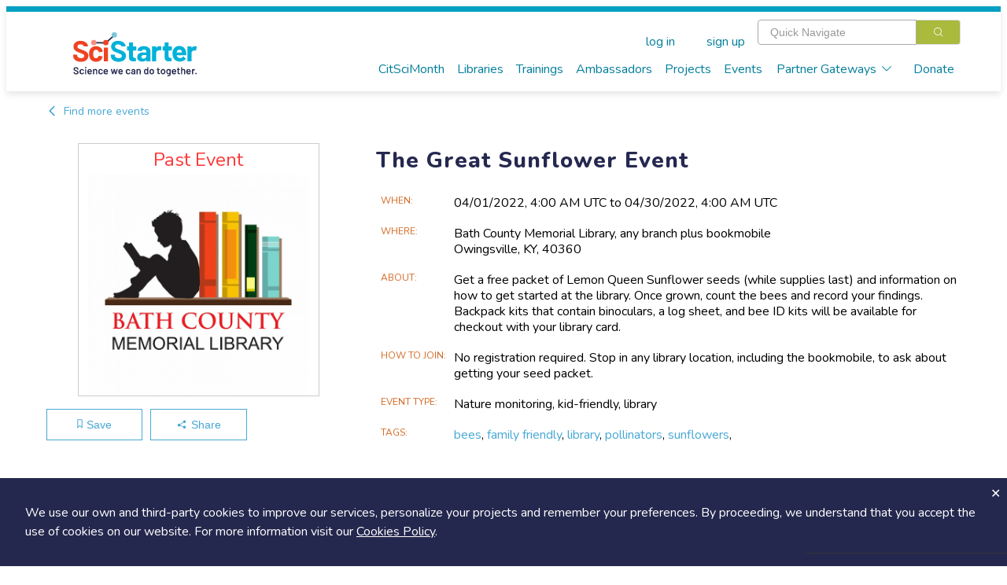

--- FILE ---
content_type: text/html; charset=utf-8
request_url: https://scistarter.org/the-great-sunflower-project-3
body_size: 50622
content:
<!DOCTYPE html>

<html>

<head>
  <meta charset="utf-8">
  <!-- Google Tag Manager -->
  <script>(function (w, d, s, l, i) {
      w[l] = w[l] || []; w[l].push({
        'gtm.start':
          new Date().getTime(), event: 'gtm.js'
      }); var f = d.getElementsByTagName(s)[0],
        j = d.createElement(s), dl = l != 'dataLayer' ? '&l=' + l : ''; j.async = true; j.src =
          'https://www.googletagmanager.com/gtm.js?id=' + i + dl; f.parentNode.insertBefore(j, f);
    })(window, document, 'script', 'dataLayer', 'GTM-WXXHZNR');</script>
  <!-- End Google Tag Manager -->
  <style type="text/css"></style>
  <title>The Great Sunflower Event - SciStarter</title>
  <meta http-equiv="x-ua-compatible" content="ie=edge">
  <!--<meta name="viewport" content="width=device-width, initial-scale=1">-->
  <meta name="viewport" content="width=device-width, initial-scale=1, maximum-scale=1,user-scalable=0" />
  <meta name="description" content=",family friendly,sunflowers,bees,library,pollinators,">
  <meta name="facebook-domain-verification" content="ji5oo05zj21x7ygoqwd6me4uci7br5" />
  <meta property="og:site_name" content="SciStarter">
  <meta property="og:type" content="activity" />
  <meta property="og:title" content="The Great Sunflower Event - SciStarter" />
  <meta property="og:description" content="Get a free packet of Lemon Queen Sunflower seeds (while supplies last) and information on how to get started at the library. Once grown, count the bees and record your findings. Backpack kits that contain binoculars, a log sheet, and bee ID kits will be available for checkout with your library card." />
  
  <meta property="og:image" content="https://orrery-media.s3.amazonaws.com/attr/2022-02/BCML_logo.jpg" />
  
  <meta property="fb:app_id" content="255536351159611" />
  <link rel="preconnect" href="https://fonts.googleapis.com">
  <link rel="preconnect" href="https://fonts.gstatic.com" crossorigin>
  <link rel="stylesheet" href="https://static.scistarter.org/css/display.css">
  <link rel="preconnect" href="https://fonts.googleapis.com">
  <link href="https://fonts.googleapis.com/css2?family=Gaegu:wght@300;400;700&family=Lato:ital,wght@0,100;0,400;0,700;0,900;1,100;1,400;1,700;1,900&family=Lora:ital,wght@0,400;0,700;1,400;1,700&family=Montserrat:ital,wght@0,100;0,200;0,400;0,700;0,800;0,900;1,100;1,200;1,400;1,700;1,800;1,900&family=Nunito:ital,wght@0,200..1000;1,200..1000&family=Roboto+Slab:wght@100;200;400;700;800;900&display=swap" rel="stylesheet">
  <link href="https://fonts.googleapis.com/css2?family=Barlow:wght@400;700;800;900&family=Inter:ital,opsz,wght@0,14..32,100..900;1,14..32,100..900&display=swap" rel="stylesheet">
  <link rel="stylesheet" href="https://static.scistarter.org/css/leaflet.css" media="print" onload="this.media='all'" />
  <link rel="stylesheet" href="https://cdnjs.cloudflare.com/ajax/libs/leaflet.draw/1.0.2/leaflet.draw.css" media="print"
        onload="this.media='all'" />
  <link rel="stylesheet" href="https://cdnjs.cloudflare.com/ajax/libs/leaflet.markercluster/1.4.1/MarkerCluster.css"
        media="print" onload="this.media='all'" />
  <link rel="stylesheet"
        href="https://cdnjs.cloudflare.com/ajax/libs/leaflet.markercluster/1.4.1/MarkerCluster.Default.css" media="print"
        onload="this.media='all'" />
  <link href='https://api.tiles.mapbox.com/mapbox-gl-js/v1.5.0/mapbox-gl.css' rel='stylesheet' />
  <link rel="stylesheet" href="https://static.scistarter.org/css/main.css">
  <link rel="stylesheet" href="https://static.scistarter.org/froala_editor/css/froala_style.min.css" media="print"
        onload="this.media='all'">
  <link rel="stylesheet" type="text/css" href="https://static.scistarter.org/css/twverify.css" />
  <link rel="stylesheet" href="https://static.scistarter.org/backport/css/interim-header.css">
  
  
  
  
  
  <script type="text/javascript">
    var _paq = window._paq || [];
    /* tracker methods like "setCustomDimension" should be called before "trackPageView" */
    _paq.push(["setCookieDomain", "*.scistarter.org"]);
    _paq.push(["setDoNotTrack", true]);
    _paq.push(['trackPageView']);
    _paq.push(['enableLinkTracking']);
  </script>
  <script type="application/ld+json">
      {"@context": "https://schema.org", "@type": "Event", "name": "The Great Sunflower Event", "location": {"@type": "Place", "name": "Bath County Memorial Library, any branch plus bookmobile", "address": {"@type": "PostalAddress", "streetAddress": "", "addressLocality": "Owingsville", "postalCode": "40360", "addressRegion": "KY", "addressCountry": ""}}, "startDate": "2022-04-01T04:00:00+00:00", "endDate": "2022-04-30T04:00:00+00:00", "description": "Get a free packet of Lemon Queen Sunflower seeds (while supplies last) and information on how to get started at the library. Once grown, count the bees and record your findings. Backpack kits that contain binoculars, a log sheet, and bee ID kits will be available for checkout with your library card.", "eventAttendanceMode": "https://schema.org/OfflineEventAttendanceMode", "image": "https://orrery-media.s3.amazonaws.com/attr/2022-02/BCML_logo.jpg", "url": "https://scistarter.org/the-great-sunflower-project-3"}
    </script>
  <script>!function (f, b, e, v, n, t, s) { if (f.fbq) return; n = f.fbq = function () { n.callMethod ? n.callMethod.apply(n, arguments) : n.queue.push(arguments) }; if (!f._fbq) f._fbq = n; n.push = n; n.loaded = !0; n.version = '2.0'; n.queue = []; t = b.createElement(e); t.async = !0; t.src = v; s = b.getElementsByTagName(e)[0]; s.parentNode.insertBefore(t, s) }(window, document, 'script', 'https://connect.facebook.net/en_US/fbevents.js'); fbq('init', '450413772364141'); fbq('track', 'PageView'); </script>
  <style>
   .ss-verification {
       font-family: 'Nunito','Helvetica Neue','ui-sans-serif','system-ui','sans-serif';
   }
   .ss-verification a {
       color: #0071C2;
       text-decoration: underline;
   }
   .ss-verification a:hover {
       color: #0a619f;
   }
   .ss-ver-banner {
       text-align: center;
       background-color: #d9d9d9;
       padding: 0.5rem 1rem;
   }
   .ss-ver-banner p {
       margin:0;
       padding: 0;
       font-weight: bold;
   }
  </style>
  <!-- Begin 1MA banner -->
  <link rel="stylesheet" href="https://static.scistarter.org/css/acts-banner.css">
  <!-- End 1MA banner -->
</head>

<body class="connected loading" data-id="6667" data-extra=""
  data-static="https://static.scistarter.org/" data-media="https://media.scistarter.org/"
  data-session="8c197b0f3bdf4032981ae8d9e60fc3e03caaee58" >
  <input type="hidden" name="csrfmiddlewaretoken" value="WkLuEUOQLH5EaWgkb75Eg6fEhQMjAwZNreypAcTSdQoePhAbpeXTdthUZyTC6aUO">
  <!-- Google Tag Manager (noscript) -->
  <noscript><iframe src="https://www.googletagmanager.com/ns.html?id=GTM-WXXHZNR" height="0" width="0"
      style="display:none;visibility:hidden"></iframe></noscript>
  <!-- End Google Tag Manager (noscript) -->
  <div id="intermediate">
    <div class="sk-circle">
      <div class="sk-circle1 sk-child"></div>
      <div class="sk-circle2 sk-child"></div>
      <div class="sk-circle3 sk-child"></div>
      <div class="sk-circle4 sk-child"></div>
      <div class="sk-circle5 sk-child"></div>
      <div class="sk-circle6 sk-child"></div>
      <div class="sk-circle7 sk-child"></div>
      <div class="sk-circle8 sk-child"></div>
      <div class="sk-circle9 sk-child"></div>
      <div class="sk-circle10 sk-child"></div>
      <div class="sk-circle11 sk-child"></div>
      <div class="sk-circle12 sk-child"></div>
    </div>
  </div>
  <div id="spinner">
    <div class="shade"></div>
    <div class="lds-ellipsis">
      <div></div>
      <div></div>
      <div></div>
      <div></div>
    </div>
  </div>
  <div id="app">
    
    <!-- <ss-topad v-if="!minimal_header_and_footer"></ss-topad> -->
    <ss-header ref="header" :user="user" :kiosk="kiosk" :minimal="minimal_header_and_footer"></ss-header>
    
    <!-- <div id="acts-promo">
         <a>
         <div class="o-wrapper">
         <div id="acts-banner">
         Our awesome website engineers are upgrading SciStarter.org so our site will be down July 10 and July 11. We apologize for any inconvenience.
         </div>
         </div>
         </a>
         </div> -->
    <!-- Begin 1MA banner -->
    <!--  -->
    <!-- <div id="acts-promo">
         <a href="/citizensciencemonth">
         <div class="o-wrapper">
         <div id="acts-banner">
         <img src="https://static.scistarter.org/img/actsbanner/star.svg" alt="star" class="star" />
         <span>Be part of </span>
         <img src="https://static.scistarter.org/img/actsbanner/acts-logo-banner.svg" alt="one million acts of science logo" id="banner-logo">
         <span> April 1&ndash;30!</span>
         <img src="https://static.scistarter.org/img/actsbanner/star.svg" alt="star" class="star" />
         </div>
         </div>
         </a>
         </div> -->
    <!-- <div id="acts-promo">
         <a href="/citizensciencemonth">
         <div class="o-wrapper">
         <div id="acts-banner">
         <img src="https://static.scistarter.org/img/actsbanner/star.svg" alt="star" class="star" />
         <span>We did it! </span>
         <img src="https://static.scistarter.org/img/actsbanner/acts-logo-banner.svg" alt="one million acts of science logo" id="banner-logo">
         <span> on April 24</span>
         <img src="https://static.scistarter.org/img/actsbanner/star.svg" alt="star" class="star" />
         </div>
         </div>
         </a>
         </div> -->
    <!--  -->
    <!-- End 1MA banner -->
    <div id="funky-log" style="display: none" @click="SciStarter.hide_log()"></div>
    <ss-signals :user="user"></ss-signals>
    <div id="content"><component ref="main" @ready="run_inline_js" :entity="entity" :user="user" :is="entity.component">Get a free packet of Lemon Queen Sunflower seeds (while supplies last) and information on how to get started at the library. Once grown, count the bees and record your findings. Backpack kits that contain binoculars, a log sheet, and bee ID kits will be available for checkout with your library card.</component></div>
    <ss-footer :user="user" :minimal="minimal_header_and_footer"></ss-footer>
    <ss-notices ref="notices"></ss-notices>
    <el-dialog :visible.sync="modal.visible" :title="modal.title" :before-close="modal_done"
      :close-on-click-modal="modal.closable" :close-on-press-escape="modal.closable" :show-close="modal.closable">
      <component ref="modal_component" :is="modal.is" @done="modal_done" v-bind="modal.bind"></component>
    </el-dialog>
    

    <!-- <div id="pop-up-promo"> -->
    <!--   <header>A Special SciStarter Invitation</header> -->
    <!--   <div class="flex pup-message"> -->
    <!--     <img src="https://static.scistarter.org/img/snm-logo.svg" alt="Science Near Me Logo" /> -->
    <!--     <div> -->
    <!--       <p>Create your free <a href="https://www.sciencenearme.org/">Science Near Me</a> account to find local science festivals, events, talks and more!</p> -->
    <!--       <div class="flex"> -->
    <!--           <button type="button" class="el-button el-button--primary" onclick="window.localStorage.setItem('pop-up-promo', 'hidden'); window.open('https://sciencenearme.org/signup?next=%2F', '_blank');">Join Now</button> -->
    <!--           <button type="button" class="text" onclick="window.localStorage.setItem('pop-up-promo', 'hidden'); document.querySelector('#pop-up-promo').style.display = 'none';">Dismiss</button> -->
    <!--       </div> -->
    <!--     </div> -->
    <!--   </div> -->
    <!-- </div> -->
    <!-- <script> -->
    <!--   if(window.localStorage.getItem('pop-up-promo') == 'hidden') { -->
    <!--     document.querySelector('#pop-up-promo').style.display = 'none'; -->
    <!--   } -->
    <!-- </script> -->

    <!-- <div id="pop-up-promo"> -->
    <!--   <header>A Special SciStarter Invitation</header> -->
    <!--   <div class="flex pup-message"> -->
    <!--     <img src="https://static.scistarter.org/img/what-mean-cool.jpg" alt="What's It Mean To Be Cool logo" /> -->
    <!--     <div> -->
    <!--       <p>Register for <a href="http://scistarter.org/nasa-live">Do NASA Science LIVE</a> on February 21st at 7pm ET . Connect with scientists and discover how to engage in real NASA science that needs your help!</a> -->
    <!--       <div class="flex"> -->
    <!--           <button type="button" class="el-button el-button--primary" onclick="window.localStorage.setItem('pop-up-promo-what-cool', 'hidden'); window.open('https://scistarter.org/go/do-nasa-science-winter', '_blank');">Join Now</button> -->
    <!--           <button type="button" class="text" onclick="window.localStorage.setItem('pop-up-promo-what-cool', 'hidden'); document.querySelector('#pop-up-promo').style.display = 'none';">Dismiss</button> -->
    <!--       </div> -->
    <!--     </div> -->
    <!--   </div> -->
    <!-- </div> -->
    <!-- <script> -->
    <!--   if(window.localStorage.getItem('pop-up-promo-what-cool') == 'hidden') { -->
    <!--     document.querySelector('#pop-up-promo').style.display = 'none'; -->
    <!--   } -->
    <!-- </script> -->

    <!-- <div id="pop-up-promo">
         <header>Become a SciStarter Ambassador!</header>
         <div class="flex pup-message">
         <img src="https://static.scistarter.org/img/badge-ambassador.png" style="object-fit: contain; object-position: top;" alt="SciStarter Ambassador badge logo" />
         <div>
         <p><strong>Applications to join the final cohort in this inaugural class of SciStarter Ambassadors due May 2nd</strong></p>
         <p>Libraries and community organizations need your help to spark excitement for citizen science and <strong>keep the momentum going!</strong></p>
         <p>The SciStarter Ambassador Program offers <strong>FREE training</strong> to volunteers ready to make an impact in their communities.</p>
         <p><strong>Ready to make a difference?</strong> Complete your application by May 2nd to join the movement!</p>
         <div class="flex">
         <button type="button" class="el-button el-button--primary" onclick="window.localStorage.setItem('pop-up-promo-ambassador', 'hidden'); window.open('https://scistarter.org/ambassadors', '_blank');">Get started</button>
         <button type="button" class="text" onclick="window.localStorage.setItem('pop-up-promo-ambassador', 'hidden'); document.querySelector('#pop-up-promo').style.display = 'none';">Dismiss</button>
         </div>
         </div>
         </div>
         </div>
         <script>
         if(window.localStorage.getItem('pop-up-promo-ambassador') == 'hidden') {
         document.querySelector('#pop-up-promo').style.display = 'none';
         }
         </script> -->

    

    <div id="modal-verify" class="relative z-[9999] hidden ss-verification" aria-labelledby="modal-title" role="dialog" aria-modal="true" @click="window.hide_verify_modal()">
      <div class="fixed inset-0 bg-black/75 transition-opacity" aria-hidden="true"></div>
      <div class="fixed inset-0 z-10 w-screen overflow-y-auto">
        <div class="flex min-h-full items-start justify-center p-4 text-center sm:items-center sm:p-0">
          <div class="relative transform overflow-hidden rounded-lg bg-white text-left shadow-xl transition-all sm:my-8 w-[90%] md:max-w-[800px]">
            <div class="bg-white px-4 pb-4 pt-5 sm:p-6 sm:pb-4">
              <div class="text-center">
                <img src="https://static.scistarter.org/img/verify-robot.svg" alt="SciStarter robot holding an envelope" class="mx-auto relative right-[-30px] w-[200px] mb-2" />
                <h1 class="text-3xl font-semibold text-purple mb-2">Verify Your Email</h1>
                <h2 class="text-green text-xl mb-2">Check your email (including spam!) and click on the provided link.</h2>
                <p class="max-[450px] mx-auto mb-4">Until then, you won't be able to earn badges, or access other members-only features, but you can still browse thousands of projects and events!</p>
                <p><a @click="SciStarter.get('resend_verification_email', {}).then(function() {window.alert('Verification link sent again')})">resend link</a></p>
              </div>
            </div>
            <button id="modal-close-verify" type="button" class="absolute top-2 right-4" @click="window.hide_verify_modal()"><svg xmlns="http://www.w3.org/2000/svg" viewBox="0 0 384 512" class="h-4 fill-action-blue"><path d="M342.6 150.6c12.5-12.5 12.5-32.8 0-45.3s-32.8-12.5-45.3 0L192 210.7 86.6 105.4c-12.5-12.5-32.8-12.5-45.3 0s-12.5 32.8 0 45.3L146.7 256 41.4 361.4c-12.5 12.5-12.5 32.8 0 45.3s32.8 12.5 45.3 0L192 301.3 297.4 406.6c12.5 12.5 32.8 12.5 45.3 0s12.5-32.8 0-45.3L237.3 256 342.6 150.6z"/></svg></button>
          </div>
        </div>
      </div>
    </div>
    <script>
     window.show_verify_modal = function() {
         document.querySelector('#modal-verify').style.display = 'block';
     }

     window.hide_verify_modal = function() {
         document.querySelector('#modal-verify').style.display = 'none';
     }
    </script>
  </div>
  
  <script src="https://cdn.jsdelivr.net/npm/vue/dist/vue.min.js"></script>
  
  <script src="https://cdn.jsdelivr.net/npm/vue-scrollto"></script>
  <script src="https://static.scistarter.org/js/element.js"></script>
  <script src="https://static.scistarter.org/js/en.js"></script>
  <script>ELEMENT.locale(ELEMENT.lang.en)</script>
  <script src="https://cdn.jsdelivr.net/npm/lodash/lodash.min.js"></script>
  <script src="https://static.scistarter.org/js/leaflet.js"></script>
  <script src="https://cdnjs.cloudflare.com/ajax/libs/leaflet.draw/1.0.2/leaflet.draw.js"></script>
  <script src="https://cdnjs.cloudflare.com/ajax/libs/leaflet.markercluster/1.4.1/leaflet.markercluster.js"></script>
  <script src='https://api.tiles.mapbox.com/mapbox-gl-js/v1.5.0/mapbox-gl.js'></script>
  <script src="https://static.scistarter.org/js/leaflet-mapbox-gl.js"></script>
  <!-- <script src="https://cdn.jsdelivr.net/npm/velocity-animate/velocity.min.js"></script> -->
  <script src="https://static.scistarter.org/js/main.js"></script>
  <script id="initial-entity" type="application/json">{"id": 6667, "legacy_id": null, "exchange": null, "box": 122222, "value": "The Great Sunflower Event", "name": "The Great Sunflower Event", "slug": "the-great-sunflower-project-3", "link": "/the-great-sunflower-project-3", "type": "Event", "options": {}, "publish": true, "created": 1644528397034.7979, "updated": 1646070698136.2258, "component": "ss-event", "members_only": false, "tags": ["bees", "family friendly", "library", "pollinators", "sunflowers"], "csm_pick": false, "_metadata": {"id": {"edit": ["el-input-number", {}], "is_multi": false, "internal": true}, "name": {"edit": ["el-input", {}], "is_multi": false}, "component": {"edit": ["el-input", {}], "is_multi": false, "internal": true}, "tags": {"edit": ["en-input", {}], "is_tags": true, "is_multi": true}, "description": {"edit": ["el-input", {"type": "textarea"}], "choices": null, "choices_info": {}, "is_multi": false, "require": false, "position": 0, "type": "orrery.core.models.Text", "description": "", "internal": false, "options": {"{}": true}}, "authoritative": {"edit": ["el-switch", {"inactive-text": "No", "active-text": "Yes"}], "choices": null, "choices_info": {}, "is_multi": false, "require": false, "position": 1, "type": "orrery.core.models.YesOrNo", "description": "", "internal": false, "options": {"{}": true}}, "redirect": {"edit": ["el-input", {"type": "url"}], "choices": null, "choices_info": {}, "is_multi": false, "require": false, "position": 2, "type": "orrery.core.models.Url", "description": "", "internal": false, "options": {"{}": true}}, "guid": {"edit": ["el-input", {"type": "text"}], "choices": null, "choices_info": {}, "is_multi": false, "require": false, "position": 6, "type": "orrery.core.models.ShortText", "description": "", "internal": false, "options": {"{}": true}}, "origin": {"edit": ["el-input", {"type": "text"}], "choices": null, "choices_info": {}, "is_multi": false, "require": false, "position": 7, "type": "orrery.core.models.ShortText", "description": "", "internal": false, "options": {"{}": true}}, "presenter": {"edit": ["el-input", {"type": "text"}], "choices": null, "choices_info": {}, "is_multi": false, "require": false, "position": 18, "type": "orrery.core.models.ShortText", "description": "", "internal": false, "options": {"{}": true}}, "url": {"edit": ["el-input", {"type": "url"}], "choices": null, "choices_info": {}, "is_multi": false, "require": false, "position": 19, "type": "orrery.core.models.Url", "description": "", "internal": false, "options": {"{}": true}}, "image": {"edit": ["ss-fileupload", {"show-filename": true}], "choices": null, "choices_info": {}, "is_multi": false, "require": false, "position": 20, "type": "orrery.core.models.File", "description": "", "internal": false, "options": {"{}": true}}, "image_url": {"edit": ["el-input", {"type": "text"}], "choices": null, "choices_info": {}, "is_multi": false, "require": false, "position": 21, "type": "orrery.core.models.ShortText", "description": "", "internal": false, "options": {}}, "image_credit": {"edit": ["el-input", {"type": "text"}], "choices": null, "choices_info": {}, "is_multi": false, "require": false, "position": 22, "type": "orrery.core.models.ShortText", "description": "", "internal": false, "options": {"{}": true}}, "how_to_join": {"edit": ["el-input", {"type": "textarea"}], "choices": null, "choices_info": {}, "is_multi": false, "require": false, "position": 23, "type": "orrery.core.models.Text", "description": "", "internal": false, "options": {"{}": true}}, "part_of": {"edit": ["ss-entity-select", {"multiple": false, "require": false}], "choices": null, "choices_info": {}, "is_multi": false, "require": false, "position": 24, "type": "orrery.core.models.OtherEntity", "description": "", "internal": false, "options": {"{}": true}}, "location_type": {"edit": ["el-input", {"type": "text"}], "choices": [["ANY", "Anywhere"], ["AT", "At an address"], ["NEAR", "At a location or range"]], "choices_info": {}, "is_multi": false, "require": false, "position": 25, "type": "orrery.core.models.ShortText", "description": "", "internal": false, "options": {"choices": [["ANY", "Anywhere"], ["AT", "At an address"], ["NEAR", "At a location or range"]]}}, "entirely_online": {"edit": ["el-switch", {"inactive-text": "No", "active-text": "Yes"}], "choices": null, "choices_info": {}, "is_multi": false, "require": false, "position": 26, "type": "orrery.core.models.YesOrNo", "description": "", "internal": false, "options": {}}, "location_name": {"edit": ["el-input", {"type": "text"}], "choices": null, "choices_info": {}, "is_multi": false, "require": false, "position": 27, "type": "orrery.core.models.ShortText", "description": "", "internal": false, "options": {"{}": true}}, "location_description": {"edit": ["el-input", {"type": "textarea"}], "choices": null, "choices_info": {}, "is_multi": false, "require": false, "position": 28, "type": "orrery.core.models.Text", "description": "", "internal": false, "options": {"{}": true}}, "address": {"edit": ["el-input", {"type": "text"}], "choices": null, "choices_info": {}, "is_multi": false, "require": false, "position": 29, "type": "orrery.core.models.ShortText", "description": "", "internal": false, "options": {"{}": true}}, "city": {"edit": ["el-input", {"type": "text"}], "choices": null, "choices_info": {}, "is_multi": false, "require": false, "position": 30, "type": "orrery.core.models.ShortText", "description": "", "internal": false, "options": {"{}": true}}, "zip": {"edit": ["el-input", {"type": "text"}], "choices": null, "choices_info": {}, "is_multi": false, "require": false, "position": 31, "type": "orrery.core.models.ShortText", "description": "", "internal": false, "options": {"{}": true}}, "state": {"edit": ["el-input", {"type": "text"}], "choices": null, "choices_info": {}, "is_multi": false, "require": false, "position": 32, "type": "orrery.core.models.ShortText", "description": "", "internal": false, "options": {"{}": true}}, "country": {"edit": ["el-input", {"type": "text"}], "choices": null, "choices_info": {}, "is_multi": false, "require": false, "position": 33, "type": "orrery.core.models.ShortText", "description": "", "internal": false, "options": {"{}": true}}, "regions": {"edit": ["ss-map", {"mode": "poly", "editable": true}], "choices": null, "choices_info": {}, "is_multi": false, "require": false, "position": 34, "type": "orrery.core.models.GeographicCoverage", "description": "", "internal": false, "options": {"{}": true}}, "point": {"edit": ["ss-map", {"mode": "point", "editable": true}], "choices": null, "choices_info": {}, "is_multi": false, "require": false, "position": 35, "type": "orrery.core.models.GeographicPoint", "description": "", "internal": false, "options": {"{}": true}}, "begin": {"edit": ["el-date-picker", {"type": "datetime", "value-format": "timestamp", "format": "yyyy/MM/dd hh:mm a"}], "choices": null, "choices_info": {}, "is_multi": false, "require": false, "position": 36, "type": "orrery.core.models.DateTime", "description": "", "internal": false, "options": {"{}": true}}, "end": {"edit": ["el-date-picker", {"type": "datetime", "value-format": "timestamp", "format": "yyyy/MM/dd hh:mm a"}], "choices": null, "choices_info": {}, "is_multi": false, "require": false, "position": 37, "type": "orrery.core.models.DateTime", "description": "", "internal": false, "options": {"{}": true}}, "event_type": {"edit": ["el-input-number", {}], "choices": [[187, "BioBlitz"], [185, "Citizen forum"], [186, "City Nature Challenge"], [395, "Conference"], [188, "hackfest"], [212, "International Monarch Monitoring Blitz"], [189, "kid-friendly"], [406, "library"], [204, "Megathon"], [190, "museum event"], [404, "Nature monitoring"], [405, "Online"], [191, "professional development"], [192, "science festival"], [327, "Social media event"], [193, "talk/science cafe"], [207, "Training"], [205, "Webinar"], [424, "Ambassador"], [208, "Other"]], "choices_info": {"name": "Event type", "description": ""}, "is_multi": true, "require": false, "position": 38, "type": "orrery.core.models.MultipleIntegers", "description": "", "internal": false, "options": {"choices": "Event type"}}, "eventbrite_id": {"edit": ["el-input", {"type": "text"}], "choices": null, "choices_info": {}, "is_multi": false, "require": false, "position": 40, "type": "orrery.core.models.ShortText", "description": "", "internal": false, "options": {}}, "ticketing_begins": {"edit": ["el-date-picker", {"type": "datetime", "value-format": "timestamp", "format": "yyyy/MM/dd hh:mm a"}], "choices": null, "choices_info": {}, "is_multi": false, "require": false, "position": 41, "type": "orrery.core.models.DateTime", "description": "", "internal": false, "options": {}}, "outcomes_label": {"edit": ["el-input", {"type": "text"}], "choices": null, "choices_info": {}, "is_multi": false, "require": false, "position": 42, "type": "orrery.core.models.ShortText", "description": "", "internal": false, "options": {}}, "outcomes_link": {"edit": ["el-input", {"type": "url"}], "choices": null, "choices_info": {}, "is_multi": false, "require": false, "position": 43, "type": "orrery.core.models.Url", "description": "", "internal": false, "options": {}}, "circuit_id": {"edit": ["el-input", {"type": "text"}], "choices": null, "choices_info": {}, "is_multi": false, "require": false, "position": 44, "type": "orrery.core.models.ShortText", "description": "", "internal": false, "options": {}}, "begin1": {"edit": ["el-date-picker", {"type": "datetime", "value-format": "timestamp", "format": "yyyy/MM/dd hh:mm a"}], "choices": null, "choices_info": {}, "is_multi": false, "require": false, "position": 45, "type": "orrery.core.models.DateTime", "description": "", "internal": false, "options": {}}, "end1": {"edit": ["el-date-picker", {"type": "datetime", "value-format": "timestamp", "format": "yyyy/MM/dd hh:mm a"}], "choices": null, "choices_info": {}, "is_multi": false, "require": false, "position": 46, "type": "orrery.core.models.DateTime", "description": "", "internal": false, "options": {}}, "begin2": {"edit": ["el-date-picker", {"type": "datetime", "value-format": "timestamp", "format": "yyyy/MM/dd hh:mm a"}], "choices": null, "choices_info": {}, "is_multi": false, "require": false, "position": 47, "type": "orrery.core.models.DateTime", "description": "", "internal": false, "options": {}}, "end2": {"edit": ["el-date-picker", {"type": "datetime", "value-format": "timestamp", "format": "yyyy/MM/dd hh:mm a"}], "choices": null, "choices_info": {}, "is_multi": false, "require": false, "position": 48, "type": "orrery.core.models.DateTime", "description": "", "internal": false, "options": {}}, "begin3": {"edit": ["el-date-picker", {"type": "datetime", "value-format": "timestamp", "format": "yyyy/MM/dd hh:mm a"}], "choices": null, "choices_info": {}, "is_multi": false, "require": false, "position": 49, "type": "orrery.core.models.DateTime", "description": "", "internal": false, "options": {}}, "end3": {"edit": ["el-date-picker", {"type": "datetime", "value-format": "timestamp", "format": "yyyy/MM/dd hh:mm a"}], "choices": null, "choices_info": {}, "is_multi": false, "require": false, "position": 50, "type": "orrery.core.models.DateTime", "description": "", "internal": false, "options": {}}, "begin4": {"edit": ["el-date-picker", {"type": "datetime", "value-format": "timestamp", "format": "yyyy/MM/dd hh:mm a"}], "choices": null, "choices_info": {}, "is_multi": false, "require": false, "position": 51, "type": "orrery.core.models.DateTime", "description": "", "internal": false, "options": {}}, "end4": {"edit": ["el-date-picker", {"type": "datetime", "value-format": "timestamp", "format": "yyyy/MM/dd hh:mm a"}], "choices": null, "choices_info": {}, "is_multi": false, "require": false, "position": 52, "type": "orrery.core.models.DateTime", "description": "", "internal": false, "options": {}}, "begin5": {"edit": ["el-date-picker", {"type": "datetime", "value-format": "timestamp", "format": "yyyy/MM/dd hh:mm a"}], "choices": null, "choices_info": {}, "is_multi": false, "require": false, "position": 53, "type": "orrery.core.models.DateTime", "description": "", "internal": false, "options": {}}, "end5": {"edit": ["el-date-picker", {"type": "datetime", "value-format": "timestamp", "format": "yyyy/MM/dd hh:mm a"}], "choices": null, "choices_info": {}, "is_multi": false, "require": false, "position": 54, "type": "orrery.core.models.DateTime", "description": "", "internal": false, "options": {}}, "begin6": {"edit": ["el-date-picker", {"type": "datetime", "value-format": "timestamp", "format": "yyyy/MM/dd hh:mm a"}], "choices": null, "choices_info": {}, "is_multi": false, "require": false, "position": 55, "type": "orrery.core.models.DateTime", "description": "", "internal": false, "options": {}}, "end6": {"edit": ["el-date-picker", {"type": "datetime", "value-format": "timestamp", "format": "yyyy/MM/dd hh:mm a"}], "choices": null, "choices_info": {}, "is_multi": false, "require": false, "position": 56, "type": "orrery.core.models.DateTime", "description": "", "internal": false, "options": {}}, "begin7": {"edit": ["el-date-picker", {"type": "datetime", "value-format": "timestamp", "format": "yyyy/MM/dd hh:mm a"}], "choices": null, "choices_info": {}, "is_multi": false, "require": false, "position": 57, "type": "orrery.core.models.DateTime", "description": "", "internal": false, "options": {}}, "end7": {"edit": ["el-date-picker", {"type": "datetime", "value-format": "timestamp", "format": "yyyy/MM/dd hh:mm a"}], "choices": null, "choices_info": {}, "is_multi": false, "require": false, "position": 58, "type": "orrery.core.models.DateTime", "description": "", "internal": false, "options": {}}, "begin8": {"edit": ["el-date-picker", {"type": "datetime", "value-format": "timestamp", "format": "yyyy/MM/dd hh:mm a"}], "choices": null, "choices_info": {}, "is_multi": false, "require": false, "position": 59, "type": "orrery.core.models.DateTime", "description": "", "internal": false, "options": {}}, "end8": {"edit": ["el-date-picker", {"type": "datetime", "value-format": "timestamp", "format": "yyyy/MM/dd hh:mm a"}], "choices": null, "choices_info": {}, "is_multi": false, "require": false, "position": 60, "type": "orrery.core.models.DateTime", "description": "", "internal": false, "options": {}}, "begin9": {"edit": ["el-date-picker", {"type": "datetime", "value-format": "timestamp", "format": "yyyy/MM/dd hh:mm a"}], "choices": null, "choices_info": {}, "is_multi": false, "require": false, "position": 61, "type": "orrery.core.models.DateTime", "description": "", "internal": false, "options": {}}, "end9": {"edit": ["el-date-picker", {"type": "datetime", "value-format": "timestamp", "format": "yyyy/MM/dd hh:mm a"}], "choices": null, "choices_info": {}, "is_multi": false, "require": false, "position": 62, "type": "orrery.core.models.DateTime", "description": "", "internal": false, "options": {}}, "begin10": {"edit": ["el-date-picker", {"type": "datetime", "value-format": "timestamp", "format": "yyyy/MM/dd hh:mm a"}], "choices": null, "choices_info": {}, "is_multi": false, "require": false, "position": 63, "type": "orrery.core.models.DateTime", "description": "", "internal": false, "options": {}}, "end10": {"edit": ["el-date-picker", {"type": "datetime", "value-format": "timestamp", "format": "yyyy/MM/dd hh:mm a"}], "choices": null, "choices_info": {}, "is_multi": false, "require": false, "position": 64, "type": "orrery.core.models.DateTime", "description": "", "internal": false, "options": {}}, "begin11": {"edit": ["el-date-picker", {"type": "datetime", "value-format": "timestamp", "format": "yyyy/MM/dd hh:mm a"}], "choices": null, "choices_info": {}, "is_multi": false, "require": false, "position": 65, "type": "orrery.core.models.DateTime", "description": "", "internal": false, "options": {}}, "end11": {"edit": ["el-date-picker", {"type": "datetime", "value-format": "timestamp", "format": "yyyy/MM/dd hh:mm a"}], "choices": null, "choices_info": {}, "is_multi": false, "require": false, "position": 66, "type": "orrery.core.models.DateTime", "description": "", "internal": false, "options": {}}, "begin12": {"edit": ["el-date-picker", {"type": "datetime", "value-format": "timestamp", "format": "yyyy/MM/dd hh:mm a"}], "choices": null, "choices_info": {}, "is_multi": false, "require": false, "position": 67, "type": "orrery.core.models.DateTime", "description": "", "internal": false, "options": {}}, "end12": {"edit": ["el-date-picker", {"type": "datetime", "value-format": "timestamp", "format": "yyyy/MM/dd hh:mm a"}], "choices": null, "choices_info": {}, "is_multi": false, "require": false, "position": 68, "type": "orrery.core.models.DateTime", "description": "", "internal": false, "options": {}}, "begin13": {"edit": ["el-date-picker", {"type": "datetime", "value-format": "timestamp", "format": "yyyy/MM/dd hh:mm a"}], "choices": null, "choices_info": {}, "is_multi": false, "require": false, "position": 69, "type": "orrery.core.models.DateTime", "description": "", "internal": false, "options": {}}, "end13": {"edit": ["el-date-picker", {"type": "datetime", "value-format": "timestamp", "format": "yyyy/MM/dd hh:mm a"}], "choices": null, "choices_info": {}, "is_multi": false, "require": false, "position": 70, "type": "orrery.core.models.DateTime", "description": "", "internal": false, "options": {}}, "begin14": {"edit": ["el-date-picker", {"type": "datetime", "value-format": "timestamp", "format": "yyyy/MM/dd hh:mm a"}], "choices": null, "choices_info": {}, "is_multi": false, "require": false, "position": 71, "type": "orrery.core.models.DateTime", "description": "", "internal": false, "options": {}}, "end14": {"edit": ["el-date-picker", {"type": "datetime", "value-format": "timestamp", "format": "yyyy/MM/dd hh:mm a"}], "choices": null, "choices_info": {}, "is_multi": false, "require": false, "position": 72, "type": "orrery.core.models.DateTime", "description": "", "internal": false, "options": {}}, "begin15": {"edit": ["el-date-picker", {"type": "datetime", "value-format": "timestamp", "format": "yyyy/MM/dd hh:mm a"}], "choices": null, "choices_info": {}, "is_multi": false, "require": false, "position": 73, "type": "orrery.core.models.DateTime", "description": "", "internal": false, "options": {}}, "end15": {"edit": ["el-date-picker", {"type": "datetime", "value-format": "timestamp", "format": "yyyy/MM/dd hh:mm a"}], "choices": null, "choices_info": {}, "is_multi": false, "require": false, "position": 74, "type": "orrery.core.models.DateTime", "description": "", "internal": false, "options": {}}, "begin16": {"edit": ["el-date-picker", {"type": "datetime", "value-format": "timestamp", "format": "yyyy/MM/dd hh:mm a"}], "choices": null, "choices_info": {}, "is_multi": false, "require": false, "position": 75, "type": "orrery.core.models.DateTime", "description": "", "internal": false, "options": {}}, "end16": {"edit": ["el-date-picker", {"type": "datetime", "value-format": "timestamp", "format": "yyyy/MM/dd hh:mm a"}], "choices": null, "choices_info": {}, "is_multi": false, "require": false, "position": 76, "type": "orrery.core.models.DateTime", "description": "", "internal": false, "options": {}}, "begin17": {"edit": ["el-date-picker", {"type": "datetime", "value-format": "timestamp", "format": "yyyy/MM/dd hh:mm a"}], "choices": null, "choices_info": {}, "is_multi": false, "require": false, "position": 77, "type": "orrery.core.models.DateTime", "description": "", "internal": false, "options": {}}, "end17": {"edit": ["el-date-picker", {"type": "datetime", "value-format": "timestamp", "format": "yyyy/MM/dd hh:mm a"}], "choices": null, "choices_info": {}, "is_multi": false, "require": false, "position": 78, "type": "orrery.core.models.DateTime", "description": "", "internal": false, "options": {}}, "begin18": {"edit": ["el-date-picker", {"type": "datetime", "value-format": "timestamp", "format": "yyyy/MM/dd hh:mm a"}], "choices": null, "choices_info": {}, "is_multi": false, "require": false, "position": 79, "type": "orrery.core.models.DateTime", "description": "", "internal": false, "options": {}}, "end18": {"edit": ["el-date-picker", {"type": "datetime", "value-format": "timestamp", "format": "yyyy/MM/dd hh:mm a"}], "choices": null, "choices_info": {}, "is_multi": false, "require": false, "position": 80, "type": "orrery.core.models.DateTime", "description": "", "internal": false, "options": {}}, "begin19": {"edit": ["el-date-picker", {"type": "datetime", "value-format": "timestamp", "format": "yyyy/MM/dd hh:mm a"}], "choices": null, "choices_info": {}, "is_multi": false, "require": false, "position": 81, "type": "orrery.core.models.DateTime", "description": "", "internal": false, "options": {}}, "end19": {"edit": ["el-date-picker", {"type": "datetime", "value-format": "timestamp", "format": "yyyy/MM/dd hh:mm a"}], "choices": null, "choices_info": {}, "is_multi": false, "require": false, "position": 82, "type": "orrery.core.models.DateTime", "description": "", "internal": false, "options": {}}}, "image": "https://orrery-media.s3.amazonaws.com/attr/2022-02/BCML_logo.jpg", "references": [], "description": "Get a free packet of Lemon Queen Sunflower seeds (while supplies last) and information on how to get started at the library. Once grown, count the bees and record your findings. Backpack kits that contain binoculars, a log sheet, and bee ID kits will be available for checkout with your library card.", "authoritative": false, "redirect": "", "guid": "9e234f48-a6ce-5ff3-8bf9-004e74f38cd0", "origin": "", "presenter": "", "url": "", "image_url": "", "image_credit": "", "how_to_join": "No registration required. Stop in any library location, including the bookmobile, to ask about getting your seed packet.", "part_of": null, "location_type": {"value": "AT", "label": "At an address"}, "entirely_online": false, "location_name": "Bath County Memorial Library, any branch plus bookmobile", "location_description": "", "address": "", "city": "Owingsville", "zip": "40360", "state": "KY", "country": "", "regions": null, "point": [-83.76556, 38.13217], "begin": 1648785600000.0, "end": 1651291200000.0, "event_type": [{"value": 404, "label": "Nature monitoring"}, {"value": 189, "label": "kid-friendly"}, {"value": 406, "label": "library"}], "eventbrite_id": "", "ticketing_begins": null, "outcomes_label": "", "outcomes_link": "", "circuit_id": "", "begin1": null, "end1": null, "begin2": null, "end2": null, "begin3": null, "end3": null, "begin4": null, "end4": null, "begin5": null, "end5": null, "begin6": null, "end6": null, "begin7": null, "end7": null, "begin8": null, "end8": null, "begin9": null, "end9": null, "begin10": null, "end10": null, "begin11": null, "end11": null, "begin12": null, "end12": null, "begin13": null, "end13": null, "begin14": null, "end14": null, "begin15": null, "end15": null, "begin16": null, "end16": null, "begin17": null, "end17": null, "begin18": null, "end18": null, "begin19": null, "end19": null, "is_zooniverse": false, "can_edit": false}</script>
  <script>
    Vue.use(VueSocialSharing);
    Vue.use(AddToCalendar);
    Vue.use(VueClipboard);

    Vue.filter('commaNumber', function (val) {
      if (val === undefined) return '';
      return val.toString().replace(/\B(?=(\d{3})+(?!\d))/g, ",");
    });


    var ss_app = new Vue({
      el: '#app',

      data: {
        user: { pending: true, authenticated: false, id: 0 },
        kiosk: true,
        modal: { visible: false, title: '', is: '', initial_state: null, prom: null, after: null, bind: {}, closable: true },
        entity: {},
        spinner: 1,
        authentication_promise: null,
        authentication_checked: false,
        force_minimal: false,
        title: 'The Great Sunflower Event',
        title_suffix: ' - SciStarter',
        debug: false
       },

    computed: {
      branches: function() {
        var ret = {};
        var params = new URLSearchParams(window.location.search);
        var branches = params.getAll('branch');
        branches.forEach(function (x) { ret[x] = true; });
        return ret;
      },

      needs_ios_modal_fix: function() {
        var ua = navigator.userAgent;

        if (ua.indexOf('iPad') >= 0 || ua.indexOf('iPhone') >= 0) {
          var version_string = ua.slice(ua.indexOf('OS ') + 3, 10).split(' ')[0];
          var parts = version_string.split('_');
          major = parseInt(parts[0]);
          minor = parseInt(parts[1]);
          if (major < 11 || (major == 11 && minor < 3)) {
            return true;
          }
        }

        return false;
      },

      minimal_header_and_footer: function() {
        if (
          this.force_minimal ||
          this.user.site_dressing == 'SciStarter Education'
        ) {
          return true;
        }

        return false;
      }
    },

    watch: {
      title: function() {
        SciStarter.q('title').textContent = this.title + this.title_suffix;
      }
    },

    mounted: function() {
      var ctx = this;

      window.setTimeout(ctx.run_inline_js, 5000);

        // This creates unsupportable traffic levels, and the collected data is not being used by anyone.
        /* ctx.$el.addEventListener('click', function (event) {
         *   if (!!event.ss_already_processed) return;

         *   params = {
         *     session: "8c197b0f3bdf4032981ae8d9e60fc3e03caaee58",
         *     on_page: window.location.pathname + window.location.search + window.location.hash,
         *     element_type: event.target.nodeName,
         *     element_id: event.target.id,
         *     element_class: event.target.className,
         *   };

         *   var context = event.target.closest('[data-context]');
         *   if (!!context) {
         *     params.context = context.dataset.context;
         *   }

         *   switch (event.target.nodeName) {
         *     case 'A':
         *       params.text = event.target.innerText.slice(0, 32).replace('\n', ' ');
         *       params.href = event.target.href;
         *       break;
         *     case 'INPUT':
         *     case 'BUTTON':
         *       params.name = event.target.name;
         *       params.value = event.target.value;
         *       break;
         *     case 'DIV':
         *     case 'SPAN':
         *     case 'P':
         *       params.text = event.target.innerText.slice(0, 32).replace('\n', ' ');
         *       break;
         *     case 'IMG':
         *       params.text = event.target.alt;
         *     default:
         *   };

         *   SciStarter.get('stream_click', params);
         * }); */

        var params = new URLSearchParams(window.location.search);

      SciStarter.q('body').classList.remove('loading');
      ctx.pop_spinner();

      if (this.needs_ios_modal_fix) {
        SciStarter.q('html').classList.add('ios-modal-bug');
      }

      ctx.authentication_promise = new Promise(function (resolve, reject) {
        SciStarter.get('me').then(function (user) {
          ctx.user = user;
          ctx.authentication_checked = true;

          if (user.authenticated) {
            window.document.styleSheets[0].insertRule('.not-logged-in { display: none !important; }', 0);
          }
          else {
            window.document.styleSheets[0].insertRule('.not-logged-out { display: none !important; }', 0);
          }

          /* if(!user.authenticated) {
             SciStarter.autoclose_socket();
             } */
          resolve(user);
        });
      });

      ctx.kiosk = false;

      SciStarter.deliver.many('connection', function (message) {
        //Do it this way instead of through Vue so as not to get tangled with the spinner
        cl = SciStarter.q('body').classList;

        if (message.value == 'connected') {
          cl.remove('connecting');
          cl.add('connected');
        }
        else {
          cl.remove('connected');
          cl.add('connecting');
        }
      });

      SciStarter.deliver.many('ask', function (message) {
        if (!message.exclude || window.location.pathname.indexOf(message.exclude) < 0) {
          ctx.modal_start(message.title, message.component, message.initial_state, message.bind);
        }
      });

      SciStarter.deliver.many('error', function (err) {
        console.warn(err.error, err.detail);
        if (err.error.indexOf('denied') < 0) {
          ctx.notify('error', err.error);
        }
        else {
          ctx.modal_start('', 'ss-signup');
        }
      });

      this.entity = JSON.parse(document.getElementById('initial-entity').textContent);

      if (params.get('show') === 'password-reset') {
        this.modal_start('Set password', 'ss-password-reset-choose');
      }
    },

    methods: {
      modal_start: function(title, component, initial_state, bind, closable) {
        var ctx = this;
        var after = null;

        var prom = new Promise(function (resolve, reject) {
          after = { resolve: resolve, reject: reject };
        });

        function _start() {
          if (!!ctx.$refs.modal_component && !!ctx.$refs.modal_component.updated) {
            ctx.$refs.modal_component.updated();
          }
          ctx.modal.title = title;
          ctx.modal.bind = !!bind ? bind : {};
          ctx.modal.is = component;
          ctx.modal.initial_state = initial_state || null;
          ctx.modal.prom = prom;
          ctx.modal.after = after;
          ctx.modal.closable = (closable === undefined) ? true : !!closable;
          ctx.modal.visible = true;
        }

        if (ctx.modal.visible) {
          ctx.modal.prom.then(_start);
        }
        else {
          _start();
        }

        return prom;
      },

      modal_done: function(state) {
        after = this.modal.after;

        this.modal.visible = false;
        this.modal.after = null;

        if (!!state) {
          if (state === true) state = {};
          _.defaults(state, this.modal.initial_state || {});
          if (!!after) after.resolve(state);
        }
        else {
          if (!!after) after.reject();
        }

      },

      notify: function(type, message) {
        if (!!this.$refs.notices) {
          return this.$refs.notices.add(type, message);
        }
      },

      unnotify: function(handle) {
        if (!!this.$refs.notices && !!handle) {
          this.$refs.notices.remove(handle);
        }
      },

      push_spinner: function() {
        this.spinner += 1;
        SciStarter.q('#intermediate').classList.remove('hidden');
      },

      pop_spinner: function() {
        this.spinner = Math.max(this.spinner - 1, 0);
        if (this.spinner == 0) {
          SciStarter.q('#intermediate').classList.add('hidden');
        }
      },

      refresh: function(new_entity) {
        if (!!new_entity) {
          this.entity = new_entity;
        }
        else {
          var ctx = this;
          if (!!SciStarter.entity_id) {
            var handle = SciStarter.notify('working', 'Loading...');
            SciStarter.get('entity', { id: SciStarter.entity_id, extended: true, lang: window.localStorage.getItem("preferred-language") || "en" })
              .then(function (entity) {
                ctx.entity = entity;
                SciStarter.unnotify(handle);
                //ctx.pop_spinner();
              });
          }
        }
      },

      raw: function() {
        document.body.addClass('raw');
      },

      run_inline_js: function() {
        if(!!window.inline_js_after_load) {
          window.inline_js_after_load();
          window.inline_js_after_load = null;
        }
      }
    }
    });
  </script>
  
  <!-- This service was discontinued when the company was purchased -->
  <!-- <a href="https://badges.beyondsecurity.com/vulnerability-scanner-verification/scistarter.org"><img src="https://badges.beyondsecurity.com/verification-images/scistarter.org/vulnerability-scanner-2.gif" alt="Website Security Test" border="0"></a> -->
  <script>
   if ('serviceWorker' in navigator) {
       // Make sure the service worker is unregistered, for now.
       navigator.serviceWorker.getRegistrations().then(
           function (registrations) {
               for (let registration of registrations) {
                   registration.unregister();
               }
       });
       /*
          navigator.serviceWorker.register('/sw.js')
          .then((reg) => {
          console.log('Registration succeeded. Scope is ' + reg.scope);
          }).catch((error) => {
          console.log('Registration failed with ' + error);
          });
        */
   }
  </script>

  <script>
   window.inline_js_after_load = function() {
       let el;
       

       
   }

   
  </script>
</body>

</html>


--- FILE ---
content_type: text/javascript
request_url: https://d26ez3vemj2k1j.cloudfront.net/components/event/component_event.js
body_size: 10568
content:
{
    template: atob("[base64]/[base64]"),

    props: ['entity', 'user'],

    data: function() { return {
        event: this.entity,
        tab: 'view',
        bookmarked: true,
        saved: true,
        show_image: this.entity.image,
        datetime_names: [['begin', 'end'], ['begin1', 'end1'], ['begin2', 'end2'], ['begin3', 'end3'], ['begin4', 'end4'], ['begin5', 'end5'], ['begin6', 'end6'], ['begin7', 'end7'], ['begin8', 'end8'], ['begin9', 'end9'], ['begin10', 'end10'], ['begin11', 'end11'], ['begin12', 'end12'], ['begin13', 'end13'], ['begin14', 'end14'], ['begin15', 'end15'], ['begin16', 'end16'], ['begin17', 'end17'], ['begin18', 'end18'], ['begin19', 'end19']],
        rules: {
            contact_name: [
                { required: true, message: 'Please add the contact person\'s name.', trigger: 'change' }
            ],
            contact_email: [
                { required: true, message: 'Please add the contact person\'s email.', trigger: 'change' }
            ],
            name: [
                { required: true, message: 'What is the event\'s name?', trigger: 'change' }
            ],
            image: [
                { required: true, message: 'Please add an event image.', trigger: 'change' }
            ],
            description: [
                { required: true, message: 'Please add the event\'s description', trigger: 'change' }
            ],
            location_type: [
                { required: true, message: 'Please select a location type', trigger: 'change' }
            ],
            url: [
                { validator: function(rule, value, callback) { if(SciStarter.is_url(value)) { callback(); } else { callback(new Error("Invalid URL")); } }, trigger: 'blur' }
            ],
        },
        participants: {
            total: -1,
            users: [],
        },
    }},

    watch: {
        event: {
            deep: true,
            handler: function() {
                this.saved = false;
                this.save();
            },
        },
    },

    computed: {
        external_tags: function() {
            return this.event.tags.filter(function(t) { return !_.startsWith(t, 'internal_'); });
        },
        fetching_participants: function() {
            return this.participants.total < 0;
        },

        event_type_labels: function() {
            return this.extract_labels(this.event.event_type);
        },

        past_end: function() {
            var ends = [this.event['end'], this.event['end1'], this.event['end2'], this.event['end3'], this.event['end4'], this.event['end5'], this.event['end6'], this.event['end7'], this.event['end8'], this.event['end9'], this.event['end10'], this.event['end11'], this.event['end12'], this.event['end13'], this.event['end14'], this.event['end15'], this.event['end16'], this.event['end17'], this.event['end18'], this.event['end19']];
            var begins = [this.event['begin'], this.event['begin1'], this.event['begin2'], this.event['begin3'], this.event['begin4'], this.event['begin5'], this.event['begin6'], this.event['begin7'], this.event['begin8'], this.event['begin9'], this.event['begin10'], this.event['begin11'], this.event['begin12'], this.event['begin13'], this.event['begin14'], this.event['begin15'], this.event['begin16'], this.event['begin17'], this.event['begin18'], this.event['begin19']];

            var now = new Date();

            for(var i = 0; i < ends.length; i++) {
                if(!!ends[i] && ends[i] > now) {
                    return false;
                }
            }

            for(var i = 0; i < begins.length; i++) {
                if(!!begins[i] && begins[i] > now) {
                    return false;
                }
            }

            return true;
        },

        is_eventbrite: function() {
            return !!this.entity.eventbrite_id;
        },
    },

    mounted: function() {
        var ctx = this;

        if(!!ctx.entity.can_edit) {
            SciStarter.get('entity', {id: ctx.entity.id, extended: true}).then(function(data) {
                ctx.event = data;
            });
        }

        var handle = SciStarter.notify('working', "Loading...");
        SciStarter.get_multiple(
            'bookmarked', {},
            function(data) {
                ctx.bookmarked = false;
                data.entities.forEach(function(entity) {
                    if(entity.id == ctx.event.id) {
                        ctx.bookmarked = true;
                    }
                });
            },
            // 'involved_users', {slug: ctx.entity.slug},
            // function(data) {
            //     ctx.participants = data;
            // },
        ).then(function() {
            SciStarter.unnotify(handle);
        });

        if(window.location.href.indexOf('new=true') >= 0) {
            SciStarter.modal_start('', 'ss-message-box', null, {message: "Thank you for your submission. Editors will review this and either publish it or send you questions. Either way, you’ll be notified shortly."});
        }
    },

    methods: {
        toggle_bookmark: function() {
            var ctx = this;

            if(ctx.bookmarked) {
                SciStarter.get('remove_bookmark', {'id': ctx.event.id}).then(function(data) {
                    ctx.bookmarked = false;
                });
            }
            else {
                SciStarter.get('add_bookmark', {'id': ctx.event.id}).then(function(data) {
                    ctx.bookmarked = true;
                });
            }
        },

        extract_labels: function(arr) {
            var ret = [];
            if(!Array.isArray(arr)) return ret;
            arr.forEach(function(x) {
                ret.push(x.label);
            });
            return ret;
        },

        save: _.debounce(function() {
            var ctx = this;

            if(!ctx.$refs.form) {
                return;
            }

            ctx.$refs.form.validate(function(valid) {
                if(!valid) {
                    SciStarter.scroll_to_invalid();
                    ctx.saved = false;
                    return;
                }

                var handle = SciStarter.notify('working', 'Saving');
                ctx.saved = false;

                SciStarter.get('entity_save', _.cloneDeep(ctx.event))
                    .then(function(data) {
                        ctx.event.id = data.id;
                        ctx.saved = true;
                    })
                    .finally(function() {
                        SciStarter.unnotify(handle);
                    });
            });
        }, 5000),

        join: function() {
            var ctx = this;

            SciStarter.get('join', {id: ctx.entity.id}).then(function() {
                SciStarter.record_click(ctx.entity.slug + ':participate', ctx.entity.url).then(function() {
                    window.location = ctx.entity.url;
                });
            });

        }
    }
}

--- FILE ---
content_type: image/svg+xml
request_url: https://scistarter.org/img/icons.svg
body_size: 100513
content:
<?xml version="1.0" encoding="utf-8"?>
<svg version="1.1" xmlns="http://www.w3.org/2000/svg" xmlns:xlink="http://www.w3.org/1999/xlink">
  <defs>
    <symbol id="icon--angle" viewBox="0 0 52 32">
      <path d="M23.855 28.218l-20.073-19.782c-1.164-1.164-1.164-3.2 0-4.364s3.2-1.164 4.655 0l15.418 15.418c1.164 0.873 3.2 0.873 4.655-0.291l15.709-15.418c1.164-1.164 3.2-1.164 4.655 0 1.164 1.164 1.164 3.2 0 4.364l-20.655 20.073c-1.164 1.164-3.2 1.164-4.364 0z"></path>
    </symbol>
    <symbol id="icon--blog" viewBox="0 0 25 32">
      <path d="M6.857 24q0 1.429-1 2.429t-2.429 1-2.429-1-1-2.429 1-2.429 2.429-1 2.429 1 1 2.429zM16 26.196q0.036 0.5-0.304 0.857-0.321 0.375-0.839 0.375h-2.411q-0.446 0-0.768-0.295t-0.357-0.741q-0.393-4.089-3.295-6.991t-6.991-3.295q-0.446-0.036-0.741-0.357t-0.295-0.768v-2.411q0-0.518 0.375-0.839 0.304-0.304 0.768-0.304h0.089q2.857 0.232 5.464 1.438t4.625 3.241q2.036 2.018 3.241 4.625t1.438 5.464zM25.143 26.232q0.036 0.482-0.321 0.839-0.321 0.357-0.821 0.357h-2.554q-0.464 0-0.795-0.313t-0.348-0.759q-0.214-3.839-1.804-7.295t-4.134-6-6-4.134-7.295-1.821q-0.446-0.018-0.759-0.348t-0.313-0.777v-2.554q0-0.5 0.357-0.821 0.321-0.321 0.786-0.321h0.054q4.679 0.232 8.955 2.143t7.598 5.25q3.339 3.321 5.25 7.598t2.143 8.955z"></path>
    </symbol>
    <symbol id="icon--bookmark" viewBox="0 0 10 18">
      <path vector-effect="non-scaling-stroke" d="M9 7.9v8l-3.4-2.8c-.4-.3-.9-.3-1.3 0L1 16V1.8c0-.5.3-.8.8-.8h6.5c.4 0 .7.3.7.8v6.1z"/>
    </symbol>
    <symbol id="icon--calendar" viewBox="0 0 50 45">
      <path d="M12.3 11c-1.1 0-2-.9-2-2V3c0-1.1.9-2 2-2s2 .9 2 2v6c0 1.1-.9 2-2 2z"/><path d="M46 6h-3.7v3c0 2.2-1.8 4-4 4s-4-1.8-4-4V6h-18v3c0 2.2-1.8 4-4 4s-4-1.8-4-4V6H4C2.3 6 1 7.3 1 9v32c0 1.7 1.3 3 3 3h42c1.7 0 3-1.3 3-3V9c0-1.7-1.3-3-3-3zm1 35c0 .6-.4 1-1 1H4c-.6 0-1-.4-1-1V16h44v25z"/><path d="M38.3 11c-1.1 0-2-.9-2-2V3c0-1.1.9-2 2-2s2 .9 2 2v6c0 1.1-.9 2-2 2zM25.5 25.7l.7-1.3h-6.6v-3.1h10.7v2.5L24 36.2h-3.8l5.3-10.5z"/>
    </symbol>
    <symbol id="icon--close" viewBox="0 0 32 32">
      <path d="M21.818 11.636l-1.455-1.455-4.364 4.364-4.364-4.364-1.6 1.455 4.364 4.364-4.364 4.364 1.6 1.6 4.364-4.364 4.364 4.364 1.455-1.6-4.364-4.364z"></path>
      <path d="M16 3.636c6.836 0 12.364 5.527 12.364 12.364s-5.527 12.364-12.364 12.364-12.364-5.527-12.364-12.364 5.527-12.364 12.364-12.364zM16 1.455c-8 0-14.545 6.545-14.545 14.545s6.545 14.545 14.545 14.545 14.545-6.545 14.545-14.545-6.545-14.545-14.545-14.545z"></path>
    </symbol>
    <symbol id="icon--facebook" viewBox="0 0 15 32">
      <path d="M3.513 6.4v4.313h-3.165v5.287h3.165v15.652h6.47v-15.652h4.348s0.417-2.539 0.591-5.287h-4.939v-3.617c0-0.522 0.696-1.252 1.391-1.252h3.548v-5.496h-4.8c-6.783 0-6.609 5.287-6.609 6.052z"></path>
    </symbol>
    <symbol id="icon--google" viewBox="0 0 32 32">
      <path d="M31.515 5.139h-4.218v-4.218h-2.133v4.218h-4.218v2.085h4.218v4.218h2.133v-4.218h4.218zM16.533 18.279c-0.873-0.63-2.715-1.939-2.715-2.812 0-1.018 0.291-1.552 1.842-2.715 1.6-1.261 2.715-2.861 2.715-4.897 0-2.182-0.921-4.218-2.618-5.188h2.424l2.036-2.182h-9.164c-4.606 0-8.485 3.442-8.485 7.176 0 3.83 2.521 6.933 6.933 6.933 0.291 0 0.582 0 0.873-0.049-0.291 0.533-0.485 1.164-0.485 1.794 0 1.067 0.582 1.697 1.309 2.376h-1.649c-5.333 0.049-9.067 3.685-9.067 7.224 0 3.442 4.509 5.576 9.794 5.576 6.061 0 9.794-3.442 9.794-6.885 0-2.764-0.582-4.17-3.539-6.352zM11.248 13.188c-2.473-0.097-4.8-2.327-5.236-5.576s1.212-5.721 3.685-5.624c2.473 0.097 4.558 2.715 4.994 5.964s-0.97 5.333-3.442 5.236zM10.279 30.012c-3.685 0-6.351-2.327-6.351-5.139 0-2.715 3.103-5.091 6.788-5.042 0.873 0 1.649 0.145 2.376 0.388 1.988 1.406 3.588 2.23 4.024 3.83 0.097 0.339 0.097 0.63 0.097 0.97 0.049 2.812-1.794 4.994-6.933 4.994z"></path>
    </symbol>
    <symbol id="icon--grid" viewBox="0 0 52 52">
      <path d="M21.2 23.2H3c-1.1 0-2-.9-2-2V3c0-1.1.9-2 2-2h18.2c1.1 0 2 .9 2 2v18.2c0 1.1-.9 2-2 2zM49 23.2H30.8c-1.1 0-2-.9-2-2V3c0-1.1.9-2 2-2H49c1.1 0 2 .9 2 2v18.2c0 1.1-.9 2-2 2zM21.2 51H3c-1.1 0-2-.9-2-2V30.8c0-1.1.9-2 2-2h18.2c1.1 0 2 .9 2 2V49c0 1.1-.9 2-2 2zM49 51H30.8c-1.1 0-2-.9-2-2V30.8c0-1.1.9-2 2-2H49c1.1 0 2 .9 2 2V49c0 1.1-.9 2-2 2z"/>
    </symbol>
    <symbol id="icon--hamburger" viewBox="0 0 42 32">
      <path d="M0 0h42.105v5.053h-42.105v-5.053zM0 13.474h42.105v5.053h-42.105v-5.053zM0 26.947h42.105v5.053h-42.105v-5.053z"></path>
    </symbol>
    <symbol id="icon--linkedin" viewBox="0 0 28 28">
      <path d="M1.4 9.6h5.4V27H1.4V9.6zM4.1 1c1.7 0 3.1 1.4 3.1 3.1 0 1.7-1.4 3.1-3.1 3.1C2.4 7.3 1 5.9 1 4.1 1 2.4 2.4 1 4.1 1M10.2 9.6h5.2V12h.1c.7-1.4 2.5-2.8 5.1-2.8 5.5 0 6.5 3.6 6.5 8.3V27h-5.4v-8.4c0-2 0-4.6-2.8-4.6s-3.2 2.2-3.2 4.5V27h-5.4V9.6z"/>
    </symbol>
    <symbol id="icon--location" viewBox="0 0 32 32">
      <path d="M29.091 14.545h-2.327c-0.582-4.8-4.509-8.727-9.309-9.309v-2.327c0-0.873-0.582-1.455-1.455-1.455s-1.455 0.582-1.455 1.455v2.327c-4.8 0.582-8.727 4.509-9.309 9.309h-2.327c-0.873 0-1.455 0.582-1.455 1.455s0.582 1.455 1.455 1.455h2.327c0.582 4.8 4.509 8.727 9.309 9.309v2.327c0 0.873 0.582 1.455 1.455 1.455s1.455-0.582 1.455-1.455v-2.327c4.8-0.582 8.727-4.509 9.309-9.309h2.327c0.873 0 1.455-0.582 1.455-1.455s-0.582-1.455-1.455-1.455zM17.455 24v-2.182c0-0.873-0.582-1.455-1.455-1.455s-1.455 0.582-1.455 1.455v2.182c-3.345-0.582-5.964-3.2-6.545-6.545h2.182c0.873 0 1.455-0.582 1.455-1.455s-0.582-1.455-1.455-1.455h-2.182c0.582-3.345 3.2-5.964 6.545-6.545v2.182c0 0.873 0.582 1.455 1.455 1.455s1.455-0.582 1.455-1.455v-2.182c3.345 0.582 5.964 3.2 6.545 6.545h-2.182c-0.873 0-1.455 0.582-1.455 1.455s0.582 1.455 1.455 1.455h2.182c-0.582 3.345-3.2 5.964-6.545 6.545z"></path>
    </symbol>
    <symbol id="icon--profile" viewBox="0 0 62 62">
      <circle class="st0" cx="31" cy="24.7" r="9.2"/><path d="M35.7 60.6h.2c.7-.1 1.3-.2 2-.4.1 0 .2 0 .3-.1l2.1-.6c.1 0 .1 0 .2-.1 1.4-.5 2.8-1 4.1-1.7h.1C54.3 52.8 61 42.7 61 31 61 14.4 47.6 1 31 1S1 14.4 1 31c0 11.7 6.7 21.8 16.4 26.8h.1c1.3.7 2.7 1.2 4.1 1.7.1 0 .1 0 .2.1l2.1.6c.1 0 .2 0 .3.1.7.2 1.3.3 2 .4h.2l2.1.3H31s1.4 0 2.2-.1h.5c.6-.1 1.3-.2 2-.3zM4 31C4 16.1 16.1 4 31 4s27 12.1 27 27c0 8.6-4 16.2-10.2 21.1-2.3-9.3-9-16-16.8-16s-14.4 6.7-16.8 16C8 47.2 4 39.6 4 31z"/>
    </symbol>
    <symbol id="icon--question" viewBox="0 0 19 32">
      <path class="path1" d="M10.72 30.4h-4.8v-4.8h4.8v4.8zM10.72 20.64v1.6h-4.8v-1.92c0-5.76 6.4-6.72 6.4-10.72 0-1.92-1.6-3.36-3.84-3.36s-4.16 1.6-4.16 1.6l-2.72-3.36s2.72-2.88 7.36-2.88c4.48 0 8.64 2.72 8.64 7.52 0 6.56-6.88 7.2-6.88 11.52z"></path>
    </symbol>
    <symbol id="icon--search" viewBox="0 0 32 32">
      <path d="M26.036 30.109l-5.964-5.964c-0.582-0.582-0.582-1.455 0-2.036l2.036-2.036c0.582-0.582 1.455-0.582 2.036 0l5.964 5.964c0.582 0.582 0.582 1.455 0 2.036l-2.036 2.036c-0.582 0.582-1.455 0.582-2.036 0zM12.364 4.509c4.364 0 7.855 3.491 7.855 7.855s-3.491 7.855-7.855 7.855-7.855-3.491-7.855-7.855 3.491-7.855 7.855-7.855zM12.364 1.455c-5.964 0-10.909 4.945-10.909 10.909s4.945 10.909 10.909 10.909 10.909-4.945 10.909-10.909-4.945-10.909-10.909-10.909z"></path>
    </symbol>
    <symbol id="icon--star" viewBox="0 0 20 19">
      <path vector-effect="non-scaling-stroke" d="M11 2L8.2 7.6 2 8.5l4.5 4.4L5.4 19l5.6-2.9 5.6 2.9-1.1-6.2L20 8.5l-6.2-.9L11 2z"/>
    </symbol>
    <symbol id="icon--tools" viewBox="0 0 152 149">
      <path d="M81.2 53.6l16.2 16.2 15.1-14.5c1.2-1.2 2.7-2 4.2-2.6 11.5 3.6 24.4-1.1 30.7-12 4.9-8.5 4.6-18.5 0-26.5L135 35.8c-1.6 2.7-5 3.6-7.8 2.1l-13.1-7.6c-2.7-1.6-3.6-5.1-2.1-7.8L124.5 1c-9.1 0-18 4.7-23 13.2-3.8 6.6-4.5 14.1-2.4 20.9-.6 1.4-1.4 2.6-2.6 3.7L81.2 53.6zM70.8 95.4L54.6 79.2 39.5 93.7c-1.2 1.2-2.7 2-4.2 2.6-11.5-3.6-24.4 1.1-30.7 12-4.9 8.5-4.6 18.5 0 26.5L17 113.2c1.6-2.7 5-3.6 7.8-2.1l13.1 7.6c2.7 1.6 3.6 5 2.1 7.8L27.5 148c9.1 0 18.1-4.7 23-13.2 3.8-6.6 4.4-14.1 2.4-20.9.6-1.4 1.4-2.6 2.6-3.7l15.3-14.8z"/><g><path d="M133 115.2l6.5 22.8-22.8-6.5L30.2 45l16.3-16.3zM21.99 36.764L38.324 20.43l4.88 4.88-16.335 16.333zM35.1 17.2L18.7 33.6l-7.2-7.2c-2.3-2.3-2.3-6.1 0-8.5l7.8-7.8c2.3-2.3 6.1-2.3 8.5 0l7.3 7.1z"/><path d="M133 115.2l6.5 22.8-22.8-6.5L30.2 45l16.3-16.3z"/></g>
    </symbol>
    <symbol id="icon--twitter" viewBox="0 0 39 32">
      <path d="M34.259 8c1.176 13.882-14.165 31.106-33.788 20.047 3.718 0.141 8.188-0.612 11.2-3.435-3.953-0.235-6.4-2.682-7.2-5.271 1.506 0.235 2.541 0.141 3.529-0.188-3.2-1.176-6.118-3.953-6.212-7.718 1.129 0.988 2.635 1.271 3.718 0.894-2.447-1.318-5.318-5.976-2.541-10.447 2.071 2.588 6.918 8.188 16.094 8.329-2.071-6.588 6.165-13.553 13.271-7.294 0.659 0.047 3.718-0.8 4.941-1.976-0.471 1.271-1.976 3.718-3.482 4.094 1.506 0.188 2.541 0.141 4.329-0.941-0.565 1.271-1.976 2.682-3.859 3.906z"></path>
    </symbol>
    <symbol id="icon--video" viewBox="0 0 32 32">
      <path d="M32 6.286v19.429q0 0.75-0.696 1.054-0.232 0.089-0.446 0.089-0.482 0-0.804-0.339l-7.196-7.196v2.964q0 2.125-1.509 3.634t-3.634 1.509h-12.571q-2.125 0-3.634-1.509t-1.509-3.634v-12.571q0-2.125 1.509-3.634t3.634-1.509h12.571q2.125 0 3.634 1.509t1.509 3.634v2.946l7.196-7.179q0.321-0.339 0.804-0.339 0.214 0 0.446 0.089 0.696 0.304 0.696 1.054z"></path>
    </symbol>
    <symbol id="icon--map-marker" viewBox="0 0 18 32">
      <path d="M13.714 11.429q0-1.893-1.339-3.232t-3.232-1.339-3.232 1.339-1.339 3.232 1.339 3.232 3.232 1.339 3.232-1.339 1.339-3.232zM18.286 11.429q0 1.946-0.589 3.196l-6.5 13.821q-0.286 0.589-0.848 0.929t-1.205 0.339-1.205-0.339-0.83-0.929l-6.518-13.821q-0.589-1.25-0.589-3.196 0-3.786 2.679-6.464t6.464-2.679 6.464 2.679 2.679 6.464z"></path>
    </symbol>
    <symbol id="icon--pinterest" viewBox="0 0 23 32">
      <path d="M0 10.661q0-1.929 0.67-3.634t1.848-2.973 2.714-2.196 3.304-1.393 3.607-0.464q2.821 0 5.25 1.188t3.946 3.455 1.518 5.125q0 1.714-0.339 3.357t-1.071 3.161-1.786 2.67-2.589 1.839-3.375 0.688q-1.214 0-2.411-0.571t-1.714-1.571q-0.179 0.696-0.5 2.009t-0.42 1.696-0.366 1.268-0.464 1.268-0.571 1.116-0.821 1.384-1.107 1.545l-0.25 0.089-0.161-0.179q-0.268-2.804-0.268-3.357 0-1.643 0.384-3.688t1.188-5.134 0.929-3.625q-0.571-1.161-0.571-3.018 0-1.482 0.929-2.786t2.357-1.304q1.089 0 1.696 0.723t0.607 1.83q0 1.179-0.786 3.411t-0.786 3.339q0 1.125 0.804 1.866t1.946 0.741q0.982 0 1.821-0.446t1.402-1.214 1-1.696 0.679-1.973 0.357-1.982 0.116-1.777q0-3.089-1.955-4.813t-5.098-1.723q-3.571 0-5.964 2.313t-2.393 5.866q0 0.786 0.223 1.518t0.482 1.161 0.482 0.813 0.223 0.545q0 0.5-0.268 1.304t-0.661 0.804q-0.036 0-0.304-0.054-0.911-0.268-1.616-1t-1.089-1.688-0.58-1.929-0.196-1.902z"></path>
    </symbol>
    <symbol id="icon--add" viewBox="0 0 6 8">
      <path d="M2 1 h2 v2 h2 v2 h-2 v2 h-2 v-2 h-2 v-2 h2 z"></path>
    </symbol>
    <symbol id="icon--forum" viewBox="0 0 24 24">
      <path d="M17,12V3A1,1 0 0,0 16,2H3A1,1 0 0,0 2,3V17L6,13H16A1,1 0 0,0 17,12M21,6H19V15H6V17A1,1 0 0,0 7,18H18L22,22V7A1,1 0 0,0 21,6Z"></path>
    </symbol>
    <symbol id="icon--bell" viewBox="0 0 24 24">
      <path d="M14,20A2,2 0 0,1 12,22A2,2 0 0,1 10,20H14M12,2A1,1 0 0,1 13,3V4.08C15.84,4.56 18,7.03 18,10V16L21,19H3L6,16V10C6,7.03 8.16,4.56 11,4.08V3A1,1 0 0,1 12,2Z"></path>
    </symbol>
    <symbol id="icon--message" viewBox="0 0 24 24">
      <path d="M20,2H4A2,2 0 0,0 2,4V22L6,18H20A2,2 0 0,0 22,16V4C22,2.89 21.1,2 20,2Z"></path>
    </symbol>
    <symbol id="icon--reply" viewBox="0 0 24 24">
      <path d="M 43.953,42.00c-2.472-6.987-9.12-12.00-16.953-12.00l0.00,6.00 c0.00,1.107-0.609,2.121-1.584,2.646 c-0.975,0.522-2.16,0.465-3.078-0.15l-18.00-12.00C 3.501,25.938, 3.00,25.002, 3.00,24.00s 0.501-1.938, 1.335-2.496l 18.00-12.00c 0.921-0.612, 2.103-0.672, 3.078-0.15 S 27.00,10.893, 27.00,12.00l0.00,6.00 c 9.939,0.00, 18.00,8.061, 18.00,18.00C 45.00,38.106, 44.619,40.122, 43.953,42.00z" ></path>
    </symbol>
    <symbol id="icon--instagram" viewBox="0 0 1000 860">
      <path d="M690 500c0 -17.333 -2 -34 -6 -50c0 0 176 0 176 0c0 0 0 344 0 344c0 37.333 -13 69.333 -39 96c-26 26.667 -57.667 40 -95 40c0 0 -592 0 -592 0c-37.333 0 -69 -13.333 -95 -40c-26 -26.667 -39 -58.667 -39 -96c0 0 0 -344 0 -344c0 0 174 0 174 0c-2.667 21.333 -4 38 -4 50c0 70.667 25.333 131.667 76 183c50.667 51.333 112 77 184 77c70.667 0 131.667 -25.667 183 -77c51.333 -51.333 77 -112.333 77 -183c0 0 0 0 0 0m36 -430c37.333 0 69 13 95 39c26 26 39 57.667 39 95c0 0 0 146 0 146c0 0 -218 0 -218 0c-52 -73.333 -122.667 -110 -212 -110c-92 0 -162.667 36.667 -212 110c0 0 -218 0 -218 0c0 0 0 -146 0 -146c0 -37.333 13 -69 39 -95c26 -26 57.667 -39 95 -39c0 0 592 0 592 0c0 0 0 0 0 0m64 166c0 0 0 -72 0 -72c0 -16 -8 -24 -24 -24c0 0 -72 0 -72 0c-16 0 -24 8 -24 24c0 0 0 72 0 72c0 5.333 2.333 10.667 7 16c4.667 5.333 10.333 8 17 8c0 0 72 0 72 0c16 0 24 -8 24 -24c0 0 0 0 0 0m-200 264c0 44 -15.667 81.667 -47 113c-31.333 31.333 -69 47 -113 47c-44 0 -81.667 -15.667 -113 -47c-31.333 -31.333 -47 -69 -47 -113c0 -45.333 15.667 -83.333 47 -114c31.333 -30.667 69 -46 113 -46c44 0 81.667 15.333 113 46c31.333 30.667 47 68.667 47 114c0 0 0 0 0 0"></path>
    </symbol>
    <symbol id="icon--hero-bookmark" viewBox="0 0 39.68 79.52">
      <style>.cls-1{fill:#f47d20;}.cls-2{fill:#e0731d;}.cls-3{fill:#ffeddf;}</style><path class="cls-1" d="M20 61.77a.5.5 0 0 0-.66 0L.5 78.41V.5h38.68v77.92z"/><path class="cls-2" d="M38.68 1v76.32L20.33 61.39a1 1 0 0 0-1.32 0L1 77.3V1h37.68m1-1H0v79.52l19.67-17.37 20 17.37V0z"/><circle class="cls-3" cx="19.84" cy="34.21" r="12.19"/><path class="cls-1" d="M19.38 40.93a.7.7 0 0 0 .49.21.68.68 0 0 0 .49-.21l4.43-4.47a.71.71 0 0 0 0-1 .69.69 0 0 0-1 0l-3.24 3.27V28a.7.7 0 1 0-1.39 0v10.73l-3.24-3.27a.69.69 0 0 0-1 0 .71.71 0 0 0 0 1z"/>
    </symbol>
    <symbol id="icon--checkmark" viewBox="0 0 22 19">
      <polygon points="8.9,18.3 1.2,12.6 3.6,9.4 8.2,12.8 18,0.8 21.1,3.4 	"/>
    </symbol>
    <symbol id="icon--more-actions" viewBox="0 0 3 11.01">
      <circle cx="1.5" cy="1.5" r="1.5"/><circle cx="1.5" cy="5.5" r="1.5"/><circle cx="1.5" cy="9.5" r="1.5"/>
    </symbol>
    <symbol id="icon--db-bookmark" viewBox="0 0 33 33">
      <path d="M8.86,30.5V2.59L24.14,2.5V30.27L17.2,24.56a1.28,1.28,0,0,0-1.6,0ZM10,3.72V28l4.89-4.3a2.45,2.45,0,0,1,3,0l5.1,4.2V3.64Z"/>
    </symbol>
    <symbol id="icon--db-events" viewBox="0 0 33 33">
      <path d="M30.08,3.63H26.56V2.12a.5.5,0,0,0-.5-.5H22.54a.5.5,0,0,0-.5.5V3.63H11V2.12a.5.5,0,0,0-.5-.5H6.94a.5.5,0,0,0-.5.5V3.63H2.92a.5.5,0,0,0-.5.5V31.29a.5.5,0,0,0,.5.5H30.08a.5.5,0,0,0,.5-.5V4.13A.5.5,0,0,0,30.08,3.63Zm-7-1h2.51v3H23v-3Zm-15.59,0H10v3H7.45v-3Zm-4,2h3V6.15a.5.5,0,0,0,.5.5h3.52a.5.5,0,0,0,.5-.5V4.64H22V6.15a.5.5,0,0,0,.5.5h3.52a.5.5,0,0,0,.5-.5V4.64h3V9.16H3.42Zm0,26.15V10.17H29.58V30.79Z"/><path d="M20.52,13.19H6.94V27.77H26.06V13.19H20.52Zm-3.52,1h3.52v3.52H17Zm3.52,8H17V18.72h3.52Zm-8-3.52H16v3.52H12.48Zm0-4.53H16v3.52H12.48ZM8,14.19h3.52v3.52H8Zm0,4.53h3.52v3.52H8Zm3.52,8H8V23.25h3.52Zm4.53,0H12.48V23.25H16Zm4.53,0H17V23.25h3.52Zm4.53,0H21.53V23.25H25Zm0-4.53H21.53V18.72H25Zm0-8v3.52H21.53V14.19Z"/>
    </symbol>
    <symbol id="icon--db-inbox" viewBox="0 0 33 33">
      <path d="M28,6.32H5A2.55,2.55,0,0,0,2.5,8.86V24.14A2.55,2.55,0,0,0,5,26.68H28a2.55,2.55,0,0,0,2.55-2.55V8.86A2.55,2.55,0,0,0,28,6.32ZM5,7.59H28a1.25,1.25,0,0,1,.42.08l-11,11a1.22,1.22,0,0,1-1.73,0l-11-11A1.25,1.25,0,0,1,5,7.59ZM3.77,24.14V8.86a1.29,1.29,0,0,1,0-.22l7.86,7.86L3.8,24.36A1.29,1.29,0,0,1,3.77,24.14ZM28,25.41H5a1.26,1.26,0,0,1-.42-.08l7.93-7.93,2.18,2.18a2.49,2.49,0,0,0,3.52,0l2.18-2.18,7.93,7.93A1.27,1.27,0,0,1,28,25.41Zm1.27-1.27a1.29,1.29,0,0,1,0,.22L21.35,16.5,29.2,8.64a1.29,1.29,0,0,1,0,.22Z"/>
    </symbol>
    <symbol id="icon--db-manage-lists" viewBox="0 0 33 33">
      <path d="M18.41,16.5H23.5a.64.64,0,0,0,0-1.27H18.41a.64.64,0,1,0,0,1.27Zm0-2.55H26a.64.64,0,0,0,0-1.27H18.41a.64.64,0,1,0,0,1.27Zm0-2.55H23.5a.64.64,0,1,0,0-1.27H18.41a.64.64,0,1,0,0,1.27Zm0,7.64H26a.64.64,0,0,0,0-1.27H18.41a.64.64,0,1,0,0,1.27ZM29.23,6.32H3.77A1.27,1.27,0,0,0,2.5,7.59V25.41a1.27,1.27,0,0,0,1.27,1.27H29.23a1.27,1.27,0,0,0,1.27-1.27V7.59A1.27,1.27,0,0,0,29.23,6.32Zm0,19.09H22.86V22.86h1.27a.64.64,0,0,0,0-1.27H20.32a.64.64,0,0,0,0,1.27h1.27v2.54H11.41V22.86h1.27a.64.64,0,0,0,0-1.27H8.86a.64.64,0,0,0,0,1.27h1.27v2.54H3.77V7.59H29.23ZM7,16.5h7.64a.64.64,0,1,0,0-1.27H7A.64.64,0,0,0,7,16.5Zm0-5.09h7.64a.64.64,0,1,0,0-1.27H7a.64.64,0,0,0,0,1.27ZM7,19H12a.64.64,0,0,0,0-1.27H7A.64.64,0,0,0,7,19ZM7,14H12a.64.64,0,1,0,0-1.27H7A.64.64,0,0,0,7,14Z"/>
    </symbol>
    <symbol id="icon--db-points" viewBox="0 0 33 33">
      <path d="M25.44,18.74a2.91,2.91,0,0,0-2,.84l-1.57-.91a5.73,5.73,0,0,0,0-4.39l1.89-1.09a3,3,0,0,0,2.18.92A3.07,3.07,0,1,0,22.87,11a3,3,0,0,0,.11.82L21.1,12.95a5.66,5.66,0,0,0-3.72-2.22V8.41a2.91,2.91,0,1,0-1.53,0v2.28a5.68,5.68,0,0,0-4,2.27L10,11.87a3.07,3.07,0,1,0-.77,1.33l1.89,1.09a5.64,5.64,0,0,0-.41,2.13,5.75,5.75,0,0,0,.45,2.24L9.31,19.74a2.92,2.92,0,1,0,.87,2.07,2.79,2.79,0,0,0-.1-.74L12,20a5.71,5.71,0,0,0,3.88,2.16v2.09a3.05,3.05,0,1,0,1.53.06V22.12A5.7,5.7,0,0,0,21,20l1.6.92a2.74,2.74,0,0,0-.1.74,2.91,2.91,0,1,0,2.91-2.92Zm.49-9.23a1.53,1.53,0,1,1,0,3.06,1.48,1.48,0,0,1-.75-.2,1.53,1.53,0,0,1,.75-2.86ZM7.82,12.37a1.48,1.48,0,0,1-.75.2,1.54,1.54,0,1,1,.75-.2ZM9,21.82a1.68,1.68,0,1,1-.77-1.42A1.73,1.73,0,0,1,9,21.74Zm6-16.21a1.69,1.69,0,1,1,3.37,0,1.68,1.68,0,0,1-1.69,1.69,1.64,1.64,0,0,1-.77-.19A1.69,1.69,0,0,1,14.94,5.61ZM18,27.25a1.53,1.53,0,1,1-2.18-1.39,1.44,1.44,0,0,1,.65-.15A1.54,1.54,0,0,1,18,27.25Zm2.71-9.19a4.38,4.38,0,0,1-.79,1.32,4.5,4.5,0,0,1-2.56,1.51,5.34,5.34,0,0,1-.88.08,4.29,4.29,0,0,1-.65,0A4.48,4.48,0,0,1,13,19.37a4.53,4.53,0,0,1-.79-1.32,4.35,4.35,0,0,1-.31-1.63,4.56,4.56,0,0,1,1-2.85,4.49,4.49,0,0,1,2.88-1.64,4.29,4.29,0,0,1,.65,0,5.34,5.34,0,0,1,.88.08A4.53,4.53,0,0,1,20,13.57a4.56,4.56,0,0,1,1,2.85A4.35,4.35,0,0,1,20.74,18.05Zm4.7,5.29a1.69,1.69,0,0,1-1.69-1.69v-.08a1.69,1.69,0,0,1,.78-1.34,1.66,1.66,0,0,1,.91-.27,1.69,1.69,0,0,1,0,3.37Z"/><path d="M14.17,17.48h1.08v.35c0,.54.39,1,1.13,1h.51c.69,0,1.08-.38,1.08-.85v-.09c0-.58-.41-.94-1.24-.94H16.5c-1.38,0-2.2-.69-2.2-1.74v-.23a1.84,1.84,0,0,1,2-1.78H17a1.82,1.82,0,0,1,2,1.73v.44H17.87V15a.94.94,0,0,0-1.06-.93h-.38c-.7,0-1.05.38-1.05.85V15c0,.54.36.91,1.25.91h.24c1.31,0,2.2.68,2.2,1.73V18a1.84,1.84,0,0,1-2,1.74h-1a1.81,1.81,0,0,1-2-1.69Z"/>
    </symbol>
    <symbol id="icon--db-projects" viewBox="0 0 33 33">
      <path d="M27.32,31.47H4.25V30a1.66,1.66,0,0,1,1.59-1.67H25.65A1.61,1.61,0,0,1,27.24,30v1.42ZM8,24.61a2.32,2.32,0,0,1,2.26-1.84h6.61a5.27,5.27,0,0,0-1.76,1.84Zm11.2-1.84a4.89,4.89,0,0,1,5.43,3.34l.42,1.25H14.95l.42-1.25c.08-.25.25-.59.33-.84h0a5.46,5.46,0,0,1,3.51-2.51c-.08.08,0,.08,0,0Zm5.1-4A4.3,4.3,0,0,0,20,14.41h-.33l1.84-3h0a7.55,7.55,0,0,1,4.1,2.51,7.43,7.43,0,0,1,1.76,4.93,7.65,7.65,0,0,1-2.51,5.69h0c0-.08-.08-.08-.08-.17h0c0-.08-.08-.08-.08-.17h0a6.31,6.31,0,0,0-2.17-1.76,5.15,5.15,0,0,0,1.76-3.68Zm-7.78-1-.08-.08-3.26-2.09L19.8,4.88l.75.5h0l1.84,1.17h0l.75.5L21,10.57h0L19.46,13ZM16.45,20,11.1,16.5l.5-.84.59.33h0l4.18,2.76h0l.59.33ZM23,4.63l-.5.75-1-.67L22,4Zm-1.25-3,3.43,2.17-.5.84-.75-.5h0L22.05,3h0l-.75-.5Zm4.35,25.84-.5-1.59c-.08-.17-.08-.33-.17-.5a8.64,8.64,0,0,0,3-6.61,8.31,8.31,0,0,0-2-5.52,8.09,8.09,0,0,0-4.26-2.76l2.09-3.34a.5.5,0,0,0,.08-.33c0-.17-.08-.25-.25-.33L23.31,6l.5-.75.75.5a.31.31,0,0,0,.25.08.46.46,0,0,0,.42-.25l1-1.59a.5.5,0,0,0,.08-.33.45.45,0,0,0-.25-.33L21.89.53a.45.45,0,0,0-.67.17l-1,1.59a.5.5,0,0,0-.08.33c0,.17.08.25.25.33l.75.5-.5.75-.75-.5a.45.45,0,0,0-.67.17L12.36,15l-.59-.33a.5.5,0,0,0-.33-.08.45.45,0,0,0-.33.25l-1,1.59a.45.45,0,0,0,.17.67l6.19,4a.31.31,0,0,0,.25.08.46.46,0,0,0,.42-.25l1-1.59a.45.45,0,0,0-.17-.67l-.59-.33L19,15.58a4.2,4.2,0,0,1,1-.17,3.37,3.37,0,0,1,3.34,3.43A3.57,3.57,0,0,1,21.3,22,6.45,6.45,0,0,0,20,21.85H10.27A3.34,3.34,0,0,0,7,25.2a.54.54,0,0,0,.5.5h7.11c0,.08-.08.17-.08.25L14,27.54H6a2.61,2.61,0,0,0-2.59,2.59v1.92a.54.54,0,0,0,.5.5h24a.54.54,0,0,0,.5-.5V30.13a2.79,2.79,0,0,0-2.34-2.68Z"/><path d="M20,25.72a.59.59,0,1,1,.59-.59c-.08.25-.33.59-.59.59m0-2.17a1.52,1.52,0,0,0-1.51,1.59A1.57,1.57,0,0,0,20,26.72a1.59,1.59,0,0,0,0-3.18"/>
    </symbol>
    <symbol id="icon--db-saved-lists" viewBox="0 0 33 33">
      <path d="M14.59,26.68a.64.64,0,0,0-.64.64v1.27a.64.64,0,0,0,1.27,0V27.32A.64.64,0,0,0,14.59,26.68Zm8.91,0a.64.64,0,0,0-.64.64v1.27a.64.64,0,0,0,1.27,0V27.32A.64.64,0,0,0,23.5,26.68ZM5.68,21.59H3.77V5H24.14V7a.64.64,0,0,0,1.27,0V5a1.27,1.27,0,0,0-1.27-1.27H3.77A1.27,1.27,0,0,0,2.5,5V21.59a1.27,1.27,0,0,0,1.27,1.27H5.68a.64.64,0,0,0,0-1.27ZM12,17.77H26a.64.64,0,1,0,0-1.27H12a.64.64,0,1,0,0,1.27Zm0,2.55H21A.64.64,0,0,0,21,19H12a.64.64,0,0,0,0,1.27ZM29.23,8.86H8.86a1.27,1.27,0,0,0-1.27,1.27V26.68A1.27,1.27,0,0,0,8.86,28H12a.64.64,0,0,0,.64-.64,1.91,1.91,0,1,1,3.82,0,.64.64,0,0,0,.64.64H21a.64.64,0,0,0,.64-.64,1.91,1.91,0,1,1,3.82,0A.64.64,0,0,0,26,28h3.18a1.27,1.27,0,0,0,1.27-1.27V10.14A1.27,1.27,0,0,0,29.23,8.86Zm0,17.82H26.62a3.18,3.18,0,0,0-6.24,0H17.71a3.18,3.18,0,0,0-6.24,0H8.86V10.14H29.23ZM12,15.23H26A.64.64,0,1,0,26,14H12a.64.64,0,0,0,0,1.27Z"/>
    </symbol>
    <symbol id="icon--db-sent-messages" viewBox="0 0 33 33">
      <path d="M13,9.41a.59.59,0,0,0,.42-.17L15.91,6.7V18.27a.59.59,0,1,0,1.18,0V6.7l2.54,2.54a.59.59,0,1,0,.84-.84L16.92,4.85a.59.59,0,0,0-.84,0L12.54,8.4a.59.59,0,0,0,.42,1Zm16.48,9.78h0L23.53,7.37h0A.59.59,0,0,0,23,7h-.59a.59.59,0,1,0,0,1.18h.23L28,18.86H20.64a.59.59,0,0,0-.59.59,3.55,3.55,0,0,1-7.09,0,.59.59,0,0,0-.59-.59H5L10.37,8.23h.23a.59.59,0,1,0,0-1.18H10a.59.59,0,0,0-.52.33h0L3.56,19.19h0a.57.57,0,0,0-.07.26v8.27a.59.59,0,0,0,.59.59H28.91a.59.59,0,0,0,.59-.59V19.45A.58.58,0,0,0,29.43,19.19Zm-1.11,7.94H4.68V20h7.13a4.72,4.72,0,0,0,9.37,0h7.13Z"/>
    </symbol>
    <symbol id="icon--db-tools" viewBox="0 0 33 33">
      <path d="M6.63,25.54A.59.59,0,1,0,7,25.37.59.59,0,0,0,6.63,25.54ZM28.55,8.65l-.5.5h0l-3,3h0a3,3,0,0,1-4.17-4.17l-.84-.84a4.13,4.13,0,1,0,5.85,5.85h0l2.2-2.2a4.29,4.29,0,0,1-.75,4.21l-3.17,3.24a2.33,2.33,0,0,1-1.63.68,9.54,9.54,0,0,1-4-1.39h0a.55.55,0,0,0-.79.16h0l-9,10a2.36,2.36,0,0,1-3.34-3.34l10-9,0,0a.58.58,0,0,0,.26-.48.57.57,0,0,0-.12-.34h0c-1.71-2.27-1.77-4-.3-5.56l3.16-3.23a3.55,3.55,0,0,1,2.58-1h0a5.52,5.52,0,0,1,1.37.19L20.07,7.07l.84.84,3-3h0l.52-.52a7.51,7.51,0,0,0-3.47-.93h0a4.64,4.64,0,0,0-3.4,1.34L14.34,8.08c-2.08,2.25-1.53,4.55-.12,6.63L4.54,23.45a3.55,3.55,0,0,0,5,5l8.81-9.73A10.29,10.29,0,0,0,22.57,20,3.47,3.47,0,0,0,25,19l3.17-3.24C29.85,14.09,29.89,11.24,28.55,8.65Z"/>
    </symbol>
    <symbol id="icon--db-views" viewBox="0 0 33 33">
      <path d="M16.5,14.36a2.15,2.15,0,1,0,2,2.14A2.1,2.1,0,0,0,16.5,14.36Zm0-5A7,7,0,0,0,9.68,16.5a7,7,0,0,0,6.82,7.14,7,7,0,0,0,6.82-7.14A7,7,0,0,0,16.5,9.36Zm0,12.86A5.59,5.59,0,0,1,11,16.5a5.59,5.59,0,0,1,5.45-5.71A5.59,5.59,0,0,1,22,16.5,5.59,5.59,0,0,1,16.5,22.21Zm0-15.71c-8.28,0-15,7.14-15,10s6.72,10,15,10,15-7.14,15-10S24.78,6.5,16.5,6.5Zm0,18.57C9,25.07,2.86,18.95,2.86,16.5S9,7.93,16.5,7.93s13.64,6.12,13.64,8.57S24,25.07,16.5,25.07Z"/>
    </symbol>
    <symbol id="icon--db-my-places" viewBox="0 0 33 33">
      <path d="M16.5,30.31,16,29.78c-2.29-2.28-9.78-10.24-9.78-17a10.31,10.31,0,0,1,20.63,0c0,5.82-6.4,13.69-9.79,17Zm0-26.37a8.82,8.82,0,0,0-8.81,8.81c0,4.74,4.46,11,8.81,15.43,3.73-3.85,8.81-10.72,8.81-15.43A8.82,8.82,0,0,0,16.5,3.94Z"/><path d="M16.5,17.84a5.09,5.09,0,1,1,5.09-5.09A5.1,5.1,0,0,1,16.5,17.84Zm0-8.69a3.59,3.59,0,1,0,3.59,3.59A3.6,3.6,0,0,0,16.5,9.16Z"/>
    </symbol>
    <symbol id="icon--db-add-places" viewBox="0 0 33 33">
      <path d="M20.74,23.11h.17v-.23Zm0,0h.17v-.23Z"/><path d="M24.62,19.8a15.77,15.77,0,0,0,2.19-7,10.31,10.31,0,0,0-20.62,0c0,6.79,7.49,14.75,9.78,17l.53.53.53-.53c.53-.52,1.13-1.16,1.78-1.88a5,5,0,0,0,5.81-8.1ZM16.5,28.18c-4.36-4.46-8.81-10.69-8.81-15.43a8.81,8.81,0,0,1,17.62,0,14.08,14.08,0,0,1-2,6.28,5,5,0,0,0-6.82,4.66,4.94,4.94,0,0,0,1.18,3.22C17.27,27.36,16.88,27.79,16.5,28.18Zm8.09-3.94h-2.5v2.64H20.91V24.24h-2.5V23.11h2.33l.17-.23V20.5h1.18v2.61h2.5Z"/><path d="M20.74,23.11h.17v-.23Zm0,0h.17v-.23Zm0,0h.17v-.23Z"/><path d="M16.5,17.84a5.09,5.09,0,1,1,5.09-5.09A5.1,5.1,0,0,1,16.5,17.84Zm0-8.69a3.59,3.59,0,1,0,3.59,3.59A3.6,3.6,0,0,0,16.5,9.16Z"/>
    </symbol>
    <symbol id="icon--db-alert" viewBox="0 0 20 20">
      <path d="M18.93,14.63l-1.61-1.4a2.35,2.35,0,0,1-.84-1.77V7.07a6,6,0,0,0-5.05-5.67,1.07,1.07,0,0,0,0-.14A1.36,1.36,0,0,0,10,0,1.36,1.36,0,0,0,8.56,1.25a1.08,1.08,0,0,0,0,.14A5.87,5.87,0,0,0,3.53,6.87v4.59a2.35,2.35,0,0,1-.84,1.77l-1.61,1.4a1.17,1.17,0,0,0-.42.88h0a1.47,1.47,0,0,0,1.56,1.36H7.12v.63A2.71,2.71,0,0,0,10,20a2.71,2.71,0,0,0,2.88-2.5v-.63h4.91a1.47,1.47,0,0,0,1.56-1.36h0a1.17,1.17,0,0,0-.42-.88Z"/>
    </symbol>
    <symbol id="icon--db-sm-bookmark" viewBox="0 0 20 20">
      <path d="M3.07,20V0H16.93V20l-6.29-4.22a1.41,1.41,0,0,0-1.45,0Z"/>
    </symbol>
    <symbol id="icon--return" viewBox="0 0 21.91 18">
      <path d="M1452.89,149H1438a5,5,0,0,0,0,10h7.89l-1.74-2.582a0.874,0.874,0,0,1,.41-1.3,1.207,1.207,0,0,1,1.51.348l2.54,3.762a0.165,0.165,0,0,1,.04.046,1.108,1.108,0,0,1,.22.256h0a0.831,0.831,0,0,1,.11.372v0.016a0.046,0.046,0,0,1,.01.034c0,0.016.01,0.03,0.01,0.046s-0.01.031-.01,0.046a0.045,0.045,0,0,1-.01.034v0.029a1.131,1.131,0,0,1-.05.259c-0.02.036-.04,0.064-0.06,0.1a0.855,0.855,0,0,1-.13.192,0.63,0.63,0,0,1-.11.082l-2.56,3.793a1.205,1.205,0,0,1-1.51.348,0.873,0.873,0,0,1-.41-1.3l1.74-2.583H1438a7,7,0,0,1,0-14h5v2h9.89Z" transform="translate(-1431 -147)"/>
    </symbol>
    <symbol id="icon--external-link" viewBox="0 0 22 22">
      <path d="M1092,199.852a1,1,0,1,1-1.99,0v-4.175l-8.96,8.96a1.214,1.214,0,0,1-1.72-1.714l8.93-8.928h-4.11a1.006,1.006,0,1,1,0-2h6.58q0.03,0,.06,0h0.07c0.03,0,.05.012,0.08,0.014s0.04-.014.06-0.014a0.9,0.9,0,0,1,.61.261,0.341,0.341,0,0,1,.07.055c0.02,0.022.04,0.047,0.06,0.071a0.929,0.929,0,0,1,.26.61c0,0.022-.01.041-0.01,0.063s0.01,0.053.01,0.082v6.71ZM1072,212h16v-9h2v9a2,2,0,0,1-2,2h-16a2,2,0,0,1-2-2V196a2,2,0,0,1,2-2h9v2h-9v16Z" transform="translate(-1070 -192)"/>
    </symbol>
    <symbol id="icon--ext-link" viewBox="0 0 15 45">
      <path d="M 4,2.5 L 5,3.5 L 5.25,4.25 L 2.75,6.5 L 5.5,9.25 L 7.75,6.75 L 8.5,7 L 9.5,8 L 11,6.5 L 11,1 L 5.5,1 L 4,2.5 z"
     id="path2395"/>
     <path
     d="M 6,2 L 10,2 L 10,6 L 9.5,6.75 L 8.25,4.75 L 5.25,8 L 4,6.75 L 7.25,3.75 L 5.25,2.5 L 6,2 z"/>
    </symbol>
    <symbol id="icon--org-select" viewBox="0 0 24 31" >
      <defs>
        <path id="a" d="M0 .097h23.924v27.596H0z" />
        <path id="c" d="M.014 0h13.155v11.066H.014z" />
      </defs>
      <g>
        <g transform="translate(0 3.307)">
          <path d="M9.58 27.693c-2.17-.677-3.39-2.331-4.384-4.12-1.301-2.343-2.448-4.765-3.68-7.144C1.21 15.835.835 15.273.483 14.7c-1.099-1.787-.249-3.697 1.831-4.04.908-.15 1.687.164 2.332.8.542.533 1.105 1.046 1.737 1.642.013-.284.03-.478.03-.673.001-3.282-.006-6.563.004-9.845C6.42 1.364 7.391.295 8.602.13c1.436-.197 2.729.538 3.065 1.797.11.413.091.863.094 1.297.01 1.604.003 3.209.003 4.871 1.73-.574 3.052-.176 3.914 1.357 2.06-.597 3.057-.283 4.036 1.292.323-.09.651-.22.993-.272 1.794-.266 3.175.863 3.199 2.662.03 2.248.017 4.498-.003 6.746a7.485 7.485 0 0 1-.182 1.568c-.63 2.796-2.542 4.59-5.065 5.9-.204.105-.398.23-.596.346H9.58z"/>
        </g>
        <g transform="translate(2.443)">
          <path d="M7.425 0c1.433.323 2.765.816 3.842 1.846 2.024 1.934 2.494 4.891 1.114 7.282-.528.916-.528.916-1.674.605V6.11c-.003-2.311-1.728-4.028-4.052-4.031-2.28-.004-4.06 1.76-4.07 4.04-.008 1.56-.008 3.121-.013 4.682 0 .045-.017.09-.052.266-.285-.231-.543-.405-.757-.619C-1.524 7.147.043 1.571 4.615.293 4.975.192 5.338.097 5.7 0h1.725z"
            mask="url(#d)" />
        </g>
      </g>
    </symbol>
    <symbol id="icon--org-group" viewBox="0 0 37 25" fill-rule="evenodd">
      <path d="M27.92 24.331H19c0-6.396 5.648-6.395 6.902-8.067l.143-.763c-1.76-.888-3.004-3.028-3.004-5.53C23.041 6.673 25.198 4 27.857 4c2.66 0 4.817 2.673 4.817 5.97 0 2.482-1.221 4.609-2.959 5.51l.163.867c1.376 1.591 6.836 1.695 6.836 7.984H27.92zM8.92 24.331H0c0-6.396 5.648-6.395 6.902-8.067l.143-.763c-1.76-.888-3.004-3.028-3.004-5.53C4.041 6.673 6.198 4 8.857 4c2.66 0 4.817 2.673 4.817 5.97 0 2.482-1.221 4.609-2.959 5.51l.163.867c1.376 1.591 6.836 1.695 6.836 7.984H8.92z" />
      <path d="M17.92 20.331H9c0-6.396 5.648-6.395 6.902-8.067l.143-.763c-1.76-.888-3.004-3.028-3.004-5.53C13.041 2.673 15.198 0 17.857 0c2.66 0 4.817 2.673 4.817 5.97 0 2.482-1.221 4.609-2.959 5.51l.163.867c1.376 1.591 6.836 1.695 6.836 7.984H17.92z" />
    </symbol>
    <symbol id="icon--org-list" viewBox="0 0 29 31">
      <path d="M3.836 2.475c-.524 0-.949.44-.949.984v24.577c0 .543.425.984.95.984h21.912c.522 0 .949-.441.949-.984V3.459c0-.543-.427-.984-.95-.984H3.837zM25.75 30.987H3.836c-1.57 0-2.848-1.324-2.848-2.951V3.459C.988 1.83 2.266.507 3.836.507H25.75c1.57 0 2.848 1.324 2.848 2.952v24.577c0 1.627-1.278 2.951-2.848 2.951z" />
      <path d="M6.107 11.862h4.289V7.417h-4.29zM6.107 18.225h4.289V13.78h-4.29zM6.107 24.586h4.289v-4.445h-4.29z" />
      <path d="M12.718 10.624h10.76V8.656h-10.76z" />
      <path d="M12.718 16.985h10.76v-1.967h-10.76z" />
      <path d="M12.718 23.348h10.76v-1.967h-10.76z" />
    </symbol>
    <symbol id="icon--org-pencil" viewBox="0 0 27 31" >
      <path d="M21.733 22.147l-2.368 2.098L6.171 8.985l2.336-2.134 13.226 15.296M3.738 9.398C2.683 8.165 1.611 7.007.652 5.76c-.687-.895-.765-1.986-.357-3.032C1.254.273 4.577-1.2 6.727 1.49c.814 1.019 1.7 1.98 2.605 3.027L3.738 9.398M24.205 21.71l2.713 9.232-8.331-4.363 5.618-4.869M9.287 6.251l.875-.778 13.214 15.265-.876.777C18.11 16.442 13.73 11.384 9.287 6.25M4.58 10.36l.835-.747 13.168 15.273-.825.758L4.581 10.36" />
    </symbol>
    <symbol id="icon--org-assign" viewBox="0 0 30 27" >
      <path  d="M11.28 26.333H0c0-8.285 7.143-8.283 8.728-10.45l.181-.987c-2.227-1.15-3.799-3.921-3.799-7.163C5.11 3.463 7.837 0 11.2 0c3.364 0 6.09 3.463 6.09 7.733 0 3.214-1.543 5.968-3.74 7.136l.206 1.123c1.739 2.061 8.644 2.196 8.644 10.34H11.28z" /><path d="M20.3 6.395H28M24.15 2.842v7.105" />
      <g fill-rule="nonzero" stroke-linecap="square" stroke-width="2.8">
        <path d="M20.3 6.395H28M24.15 2.842v7.105" />
      </g>
    </symbol>
    <symbol id="icon--org-results" viewBox="0 0 25 25" >
      <path d="M0 11.111h4.167V25H0zM6.944 6.944h4.167V25H6.944zM13.889 4.167h4.167V25h-4.167zM20.833 0H25v25h-4.167z" />
    </symbol>
    <symbol id="icon--org-person" viewBox="0 0 18 21">
      <path fill-rule="evenodd" d="M9.064 21H0c0-6.607 5.74-6.605 7.013-8.333l.146-.788c-1.79-.917-3.053-3.127-3.053-5.712C4.106 2.761 6.298 0 9 0c2.703 0 4.894 2.761 4.894 6.167 0 2.563-1.24 4.76-3.006 5.691l.166.895C12.451 14.397 18 14.504 18 21H9.064z"/>
    </symbol>
    <symbol id="icon--org-dropdown-arrow" viewBox="0 0 13 9">
      <path fill-rule="nonzero" d="M6.5 9L13 0H0z" />
    </symbol>
    <symbol id="icon--org-add" viewBox="0 0 12 12">
      <path d="M6,0a6,6,0,1,0,6,6A6,6,0,0,0,6,0ZM9,6.5H6.5V9h-1V6.5H3v-1H5.5V3h1V5.5H9Z" />
    </symbol>
    <symbol id="icon--org-text"  viewBox="0 0 10.92 8.73">
      <path d="M.26,1H7.08V2.47H4.54V9.61H2.81V2.47H.26ZM11,8.23a2.24,2.24,0,0,1-.66.15.42.42,0,0,1-.28-.08A.32.32,0,0,1,10,8.09a6.58,6.58,0,0,1,0-.88V4.7H11V3.39H9.92V1.19l-1.65,1V3.39H7.51V4.7h.76V7.41a9,9,0,0,0,.05,1.16,1.45,1.45,0,0,0,.23.64,1.17,1.17,0,0,0,.53.39,2,2,0,0,0,.8.15,3.17,3.17,0,0,0,1.3-.25Z" transform="translate(-0.26 -1.02)" />
    </symbol>
    <symbol id="icon--org-photo" viewBox="0 0 18 12">
      <path d="M16,0H2A2,2,0,0,0,0,2v8a2,2,0,0,0,2,2H16a2,2,0,0,0,2-2V2A2,2,0,0,0,16,0ZM6.93,10H3L5.2,7.07a1,1,0,0,1,1.4-.2.76.76,0,0,1,.2.2L7.94,8.58l2.21-3.14a1,1,0,0,1,1.4-.24,1.36,1.36,0,0,1,.24.24L15,10Z" />
    </symbol>
    <symbol id="icon--org-video"  viewBox="0 0 18 12">
      <path d="M16,0H2A2,2,0,0,0,0,2v8a2,2,0,0,0,2,2H16a2,2,0,0,0,2-2V2A2,2,0,0,0,16,0ZM8,9V3l4,3Z" />
    </symbol>
    <symbol id="icon--org-break" viewBox="0 0 18 11">
      <path d="M0,0H18V4H0ZM0,7H18v4H0Z" />
    </symbol>
    <symbol id="icon--org-delete" viewBox="0 0 18.35 28">
      <path d="M-.17,24.56H1.09a2.64,2.64,0,0,1,.66.07,1.23,1.23,0,0,1,.52.32,1.43,1.43,0,0,1,.32.55,2.39,2.39,0,0,1,.12.81,2.31,2.31,0,0,1-.11.74,1.39,1.39,0,0,1-.37.6,1.24,1.24,0,0,1-.48.28,2.12,2.12,0,0,1-.62.07H-.17Zm.69.59v2.27H1a2.12,2.12,0,0,0,.42,0,.82.82,0,0,0,.28-.14.82.82,0,0,0,.18-.34A2.1,2.1,0,0,0,2,26.28a2,2,0,0,0-.07-.61.77.77,0,0,0-.2-.33.65.65,0,0,0-.32-.16,3.49,3.49,0,0,0-.57,0ZM3.29,28V24.56H5.84v.59H4v.76H5.71v.58H4v.93H5.91V28Zm3.23,0V24.59h.69v2.83H8.93V28Zm2.91,0V24.56H12v.59H10.12v.76h1.73v.58H10.12v.93H12V28Zm4,0V25.15h-1v-.59h2.73v.59h-1V28Zm2.16,0V24.56h2.55v.59H16.26v.76H18v.58H16.26v.93h1.91V28Zm-1-9.43H3.41L.93,5.06H17ZM4.36,17.43h9.22L15.64,6.19H2.29Zm1.82-1.11a.56.56,0,0,1-.56-.49L4.45,8a.57.57,0,0,1,1.13-.17l1.16,7.88a.56.56,0,0,1-.48.64Zm5.63,0h-.08a.56.56,0,0,1-.48-.64l1.13-7.88A.57.57,0,1,1,13.51,8l-1.14,7.87A.57.57,0,0,1,11.81,16.32ZM9,16.32a.58.58,0,0,1-.57-.57V7.88a.57.57,0,1,1,1.14,0v7.87A.58.58,0,0,1,9,16.32ZM17.62,4.5H.34l.27-.76A2.26,2.26,0,0,1,2.73,2.25H6l.27-.76A2.26,2.26,0,0,1,8.4,0H9.56a2.26,2.26,0,0,1,2.12,1.49l.27.76h3.28a2.26,2.26,0,0,1,2.12,1.49Z" transform="translate(0.17 0)"/>
    </symbol>
    <symbol id="icon--org-duplicate" viewBox="0 0 26.52 27.06">
      <path d="M19.48,2.45A3,3,0,0,0,16.54,0H9A3,3,0,0,0,6,3v9.6a3,3,0,0,0,2.52,3A3,3,0,0,0,11.46,18H19a3,3,0,0,0,3-3V5.4A3,3,0,0,0,19.48,2.45ZM7.2,12.6V3A1.81,1.81,0,0,1,9,1.2h7.54A1.81,1.81,0,0,1,18.34,3v9.6a1.81,1.81,0,0,1-1.8,1.8H9A1.81,1.81,0,0,1,7.2,12.6ZM20.8,15A1.81,1.81,0,0,1,19,16.8H11.46a1.8,1.8,0,0,1-1.69-1.2h6.77a3,3,0,0,0,3-3V3.69A1.8,1.8,0,0,1,20.8,5.4Zm-3.74-3h-8V10.8h8Zm0-2.4h-8V8.4h8Zm0-2.4h-8V6h8Zm0-2.4h-8V3.6h8ZM.35,23.56H1.61a2.64,2.64,0,0,1,.66.07,1.14,1.14,0,0,1,.52.32,1.43,1.43,0,0,1,.32.55,2.39,2.39,0,0,1,.12.81,2.31,2.31,0,0,1-.11.74,1.39,1.39,0,0,1-.37.6,1.24,1.24,0,0,1-.48.28,2.12,2.12,0,0,1-.62.07H.35Zm.69.59v2.27h.52a2.12,2.12,0,0,0,.42,0,.82.82,0,0,0,.28-.14.82.82,0,0,0,.18-.34,2.1,2.1,0,0,0,.07-.63,2,2,0,0,0-.07-.61.77.77,0,0,0-.2-.33.65.65,0,0,0-.32-.16,3.33,3.33,0,0,0-.57,0Zm2.77-.59H4.5v1.86a3.39,3.39,0,0,0,0,.58.58.58,0,0,0,.21.34.78.78,0,0,0,.46.13.65.65,0,0,0,.45-.13.45.45,0,0,0,.18-.29,4,4,0,0,0,0-.59v-1.9h.69v1.81a4.32,4.32,0,0,1-.06.87.86.86,0,0,1-.2.43,1,1,0,0,1-.41.28,1.75,1.75,0,0,1-.66.11A2,2,0,0,1,4.48,27a1.18,1.18,0,0,1-.41-.3,1,1,0,0,1-.19-.38,3.87,3.87,0,0,1-.07-.87ZM7.28,27V23.56H8.4a3.45,3.45,0,0,1,.82.06.87.87,0,0,1,.49.33,1,1,0,0,1,.2.67,1.07,1.07,0,0,1-.11.53,1,1,0,0,1-.29.34,1,1,0,0,1-.36.16,3.44,3.44,0,0,1-.72.05H8V27ZM8,24.15v1h.38a2,2,0,0,0,.54-.05.48.48,0,0,0,.22-.17.5.5,0,0,0,.08-.27.47.47,0,0,0-.11-.31.48.48,0,0,0-.28-.15,2.92,2.92,0,0,0-.5,0ZM10.5,27V23.59h.7v2.83h1.72V27Zm2.89,0V23.56h.7V27ZM17,25.74l.67.21a1.34,1.34,0,0,1-1.43,1.11,1.48,1.48,0,0,1-1.12-.47,1.76,1.76,0,0,1-.44-1.28A1.9,1.9,0,0,1,15.07,24a1.5,1.5,0,0,1,1.16-.47,1.42,1.42,0,0,1,1,.37,1.37,1.37,0,0,1,.35.63l-.69.16a.69.69,0,0,0-.72-.57.8.8,0,0,0-.62.27,1.35,1.35,0,0,0-.24.89,1.42,1.42,0,0,0,.24.93.77.77,0,0,0,.61.28.67.67,0,0,0,.47-.18A1.06,1.06,0,0,0,17,25.74ZM21.31,27h-.75l-.3-.78H18.89L18.6,27h-.73l1.34-3.44h.73ZM20,25.64l-.48-1.27-.46,1.27ZM22.1,27V24.15h-1v-.59h2.73v.59h-1V27Zm2.16,0V23.56h2.55v.59H25v.76h1.73v.58H25v.93h1.92V27Z" transform="translate(-0.35)"/>
    </symbol>
    <symbol id="icon--org-arrange" viewBox="0 0 9 14">
      <path d="M4,2A2,2,0,1,1,2,0,2,2,0,0,1,4,2ZM7,4A2,2,0,1,0,5,2,2,2,0,0,0,7,4ZM7,5A2,2,0,1,0,9,7,2,2,0,0,0,7,5Zm0,5a2,2,0,1,0,2,2A2,2,0,0,0,7,10ZM2,5A2,2,0,1,0,4,7,2,2,0,0,0,2,5Zm0,5a2,2,0,1,0,2,2A2,2,0,0,0,2,10Z"/>
    </symbol>
    <symbol id="icon--db-recent-affiliates" viewBox="0 0 44 44">
      <path class="icon-pale" d="M30.08,3.63H26.56V2.12a.5.5,0,0,0-.5-.5H22.54a.5.5,0,0,0-.5.5V3.63H11V2.12a.5.5,0,0,0-.5-.5H6.94a.5.5,0,0,0-.5.5V3.63H2.92a.5.5,0,0,0-.5.5V31.29a.5.5,0,0,0,.5.5H30.08a.5.5,0,0,0,.5-.5V4.13A.5.5,0,0,0,30.08,3.63Zm-7-1h2.51v3H23v-3Zm-15.59,0H10v3H7.45v-3Zm-4,2h3V6.15a.5.5,0,0,0,.5.5h3.52a.5.5,0,0,0,.5-.5V4.64H22V6.15a.5.5,0,0,0,.5.5h3.52a.5.5,0,0,0,.5-.5V4.64h3V9.16H3.42Zm0,26.15V10.17H29.58V30.79Z"/><path class="icon-pale" d="M20.52,13.19H6.94V27.77H26.06V13.19H20.52Zm-3.52,1h3.52v3.52H17Zm3.52,8H17V18.72h3.52Zm-8-3.52H16v3.52H12.48Zm0-4.53H16v3.52H12.48ZM8,14.19h3.52v3.52H8Zm0,4.53h3.52v3.52H8Zm3.52,8H8V23.25h3.52Zm4.53,0H12.48V23.25H16Zm4.53,0H17V23.25h3.52Zm4.53,0H21.53V23.25H25Zm0-4.53H21.53V18.72H25Zm0-8v3.52H21.53V14.19Z"/>
      <path d="M25.44,18.74a2.91,2.91,0,0,0-2,.84l-1.57-.91a5.73,5.73,0,0,0,0-4.39l1.89-1.09a3,3,0,0,0,2.18.92A3.07,3.07,0,1,0,22.87,11a3,3,0,0,0,.11.82L21.1,12.95a5.66,5.66,0,0,0-3.72-2.22V8.41a2.91,2.91,0,1,0-1.53,0v2.28a5.68,5.68,0,0,0-4,2.27L10,11.87a3.07,3.07,0,1,0-.77,1.33l1.89,1.09a5.64,5.64,0,0,0-.41,2.13,5.75,5.75,0,0,0,.45,2.24L9.31,19.74a2.92,2.92,0,1,0,.87,2.07,2.79,2.79,0,0,0-.1-.74L12,20a5.71,5.71,0,0,0,3.88,2.16v2.09a3.05,3.05,0,1,0,1.53.06V22.12A5.7,5.7,0,0,0,21,20l1.6.92a2.74,2.74,0,0,0-.1.74,2.91,2.91,0,1,0,2.91-2.92Zm.49-9.23a1.53,1.53,0,1,1,0,3.06,1.48,1.48,0,0,1-.75-.2,1.53,1.53,0,0,1,.75-2.86ZM7.82,12.37a1.48,1.48,0,0,1-.75.2,1.54,1.54,0,1,1,.75-.2ZM9,21.82a1.68,1.68,0,1,1-.77-1.42A1.73,1.73,0,0,1,9,21.74Zm6-16.21a1.69,1.69,0,1,1,3.37,0,1.68,1.68,0,0,1-1.69,1.69,1.64,1.64,0,0,1-.77-.19A1.69,1.69,0,0,1,14.94,5.61ZM18,27.25a1.53,1.53,0,1,1-2.18-1.39,1.44,1.44,0,0,1,.65-.15A1.54,1.54,0,0,1,18,27.25Zm2.71-9.19a4.38,4.38,0,0,1-.79,1.32,4.5,4.5,0,0,1-2.56,1.51,5.34,5.34,0,0,1-.88.08,4.29,4.29,0,0,1-.65,0A4.48,4.48,0,0,1,13,19.37a4.53,4.53,0,0,1-.79-1.32,4.35,4.35,0,0,1-.31-1.63,4.56,4.56,0,0,1,1-2.85,4.49,4.49,0,0,1,2.88-1.64,4.29,4.29,0,0,1,.65,0,5.34,5.34,0,0,1,.88.08A4.53,4.53,0,0,1,20,13.57a4.56,4.56,0,0,1,1,2.85A4.35,4.35,0,0,1,20.74,18.05Zm4.7,5.29a1.69,1.69,0,0,1-1.69-1.69v-.08a1.69,1.69,0,0,1,.78-1.34,1.66,1.66,0,0,1,.91-.27,1.69,1.69,0,0,1,0,3.37Z"  transform="translate(10,10)"/><path d="M14.17,17.48h1.08v.35c0,.54.39,1,1.13,1h.51c.69,0,1.08-.38,1.08-.85v-.09c0-.58-.41-.94-1.24-.94H16.5c-1.38,0-2.2-.69-2.2-1.74v-.23a1.84,1.84,0,0,1,2-1.78H17a1.82,1.82,0,0,1,2,1.73v.44H17.87V15a.94.94,0,0,0-1.06-.93h-.38c-.7,0-1.05.38-1.05.85V15c0,.54.36.91,1.25.91h.24c1.31,0,2.2.68,2.2,1.73V18a1.84,1.84,0,0,1-2,1.74h-1a1.81,1.81,0,0,1-2-1.69Z" transform="translate(10,10)"/>
    </symbol>
    <symbol id="icon--org-share" viewBox="0 0 32 32">
      <path d="M16.8181902,21.9911489 L15.1214931,22.000001 L18.5,22.000001 L18.5199469,21.9822704 L18.5199469,21.9822704 L18.4205694,21.9827889 L25,16.0999756 L25,8.00862577 C25,7.45157714 24.5452911,7 24.0000398,7 L8.9999602,7 C8.44769743,7 8,7.44373571 8,8.00207596 L8,16.2000122 L14.551004,21.9803099 L16.8181902,21.9911489 L16.8181902,21.9911489 Z M13.0909091,6 L16.5,3 L19.9090909,6 L24.0025781,6 C25.1090746,6 26,6.89525812 26,7.99961498 L26,11.36 L29,14 L29,28.0059397 C29,29.1054862 28.10296,30 26.9964051,30 L6.00359486,30 C4.88976324,30 4,29.1072288 4,28.0059397 L4,14 L7,11.36 L7,7.99961498 C7,6.88743329 7.89427625,6 8.99742191,6 L13.0909091,6 L13.0909091,6 L13.0909091,6 Z M18.4278349,6 L16.5,4.30000019 L14.5721651,6 L18.4278349,6 L18.4278349,6 L18.4278349,6 Z M26,12.6772727 L27.5,14 L26,15.3333335 L26,12.6772727 L26,12.6772727 L26,12.6772727 Z M7,15.3333335 L5.5,14 L7,12.6772728 L7,15.3333335 L7,15.3333335 L7,15.3333335 Z M13.5,23 L6.5,29 L26.5,29 L19.5,23 L13.5,23 L13.5,23 Z M27.68514,28.7251701 L20,22.0170898 L28,15 L28,21.5000199 L28,28.0000398 C28,28.2831537 27.8789949,28.5418569 27.68514,28.7251701 L27.68514,28.7251701 L27.68514,28.7251701 Z M5.31486,28.7251701 L13,22.0170898 L5,15 L5,21.5000199 L5,28.0000398 C5,28.2831537 5.12100514,28.5418569 5.31486,28.7251701 L5.31486,28.7251701 L5.31486,28.7251701 Z" />
    </symbol>
    <symbol id="icon--org-envelope" viewBox="0 0 32 32">
      <g transform="translate(0 240)"><path d="M28-232v-8H4v8H0v24h32v-24H28z M6-238h20v10.112l-10,8.569l-10-8.569V-238z M30-210H2v-18.686l14,12l14-12V-210z M24-234   H8v-2h16V-234z M20-230H8v-2h12V-230z"/></g>
    </symbol>
    <symbol id="icon--org-class" viewBox="0 0 54 26">
      <path d="M35.92,20.331 L27,20.331 C27,13.935 32.648,13.936 33.902,12.264 L34.045,11.501 C32.285,10.613 31.041,8.473 31.041,5.971 C31.041,2.673 33.198,0 35.857,0 C38.517,0 40.674,2.673 40.674,5.97 C40.674,8.452 39.453,10.579 37.715,11.48 L37.878,12.347 C39.254,13.938 44.714,14.042 44.714,20.331 L35.92,20.331 Z"></path>
      <path d="M17.92,20.331 L9,20.331 C9,13.935 14.648,13.936 15.902,12.264 L16.045,11.501 C14.285,10.613 13.041,8.473 13.041,5.971 C13.041,2.673 15.198,0 17.857,0 C20.517,0 22.674,2.673 22.674,5.97 C22.674,8.452 21.453,10.579 19.715,11.48 L19.878,12.347 C21.254,13.938 26.714,14.042 26.714,20.331 L17.92,20.331 Z" ></path>
      <path d="M44.92,25.331 L36,25.331 C36,18.935 41.648,18.936 42.902,17.264 L43.045,16.501 C41.285,15.613 40.041,13.473 40.041,10.971 C40.041,7.673 42.198,5 44.857,5 C47.517,5 49.674,7.673 49.674,10.97 C49.674,13.452 48.453,15.579 46.715,16.48 L46.878,17.347 C48.254,18.938 53.714,19.042 53.714,25.331 L44.92,25.331 Z" ></path>
      <path d="M8.92,25.331 L0,25.331 C0,18.935 5.648,18.936 6.902,17.264 L7.045,16.501 C5.285,15.613 4.041,13.473 4.041,10.971 C4.041,7.673 6.198,5 8.857,5 C11.517,5 13.674,7.673 13.674,10.97 C13.674,13.452 12.453,15.579 10.715,16.48 L10.878,17.347 C12.254,18.938 17.714,19.042 17.714,25.331 L8.92,25.331 Z" ></path>
      <path d="M26.92,25.331 L18,25.331 C18,18.935 23.648,18.936 24.902,17.264 L25.045,16.501 C23.285,15.613 22.041,13.473 22.041,10.971 C22.041,7.673 24.198,5 26.857,5 C29.517,5 31.674,7.673 31.674,10.97 C31.674,13.452 30.453,15.579 28.715,16.48 L28.878,17.347 C30.254,18.938 35.714,19.042 35.714,25.331 L26.92,25.331 Z" ></path>
    </symbol>
    <symbol id="icon--org-school" viewBox="0 0 88.5 80.2">
      <path fill="var(--white)" d="m44.8 5.1h11.9v3.4l6.3 0.3v8.1h-12l-0.4-4.2h-6.2l0.4-7.6z"/>
        <path d="m87 37.3h-19.6v-3.8c0-0.6-0.3-1.1-0.8-1.3l-20.8-11.8v-6h4.1v2.3c0 0.8 0.7 1.5 1.5 1.5h12.5c0.8 0 1.5-0.7 1.5-1.5 0-0.2 0-0.4-0.1-0.5l-1.3-3.6 1.3-3.5c0.3-0.8-0.1-1.7-0.9-2-0.2-0.1-0.3-0.1-0.5-0.1h-5.7v-2.1c0-0.8-0.7-1.5-1.5-1.5h-10.9v-1.9c-0.1-0.8-0.8-1.5-1.6-1.5s-1.5 0.7-1.5 1.5v18.9l-20.9 11.8c-0.5 0.3-0.8 0.8-0.8 1.3v3.8h-19.5c-0.8 0-1.5 0.7-1.5 1.5v39.9c0 0.8 0.7 1.5 1.5 1.5h85.5c0.8 0 1.5-0.7 1.5-1.5v-39.9c0-0.8-0.7-1.5-1.5-1.5zm-28.8-24.4l-0.1-2.7h3.5l-0.6 2c-0.1 0.3-0.1 0.7 0 1.1l0.7 2h-8.7v-0.7h3.8c0.8-0.2 1.4-0.8 1.4-1.7zm-12.4-6.5h9.4v5h-9.4v-5zm-24.8 70.8h-18v-36.9h18v36.9zm21.7 0h-8v-17.5h8v17.5zm11.1 0h-8v-17.5h8v17.5zm10.7 0h-7.6v-19c0-0.8-0.7-1.5-1.5-1.5h-22.2c-0.8 0-1.5 0.7-1.5 1.5v18.9h-7.7v-42.7l20.2-11.4 20.2 11.3 0.1 4.4v38.5zm20.9 0h-18v-36.9h18v36.9z"/>
      <g transform="translate(37.852 49.417)">
        <g transform="translate(0)">
          <path d="m6.4-21.7c-3.5 0-6.4 2.9-6.4 6.4s2.9 6.4 6.4 6.4 6.4-2.9 6.4-6.4-2.9-6.4-6.4-6.4zm0 9.8c-1.8 0-3.3-1.5-3.3-3.3s1.5-3.3 3.3-3.3 3.3 1.5 3.3 3.3-1.5 3.3-3.3 3.3z"/>
        </g>
      </g>
      <g transform="translate(6.728 65.36)">
          <rect y="-21.7" width="3.1" height="6.1"/>
      </g>
      <g transform="translate(14.25 65.36)">
          <rect y="-21.7" width="3.1" height="6.1"/>
      </g>
      <g transform="translate(28.667 65.36)">
          <rect y="-21.7" width="6.1" height="3.1"/>
      </g>
      <g transform="translate(41.193 65.36)">
          <rect y="-21.7" width="6.1" height="3.1"/>
      </g>
      <g transform="translate(53.719 65.36)">
          <rect y="-21.7" width="6.1" height="3.1"/>
      </g>
      <g transform="translate(28.667 72.47)">
          <rect y="-21.7" width="6.1" height="3.1"/>
      </g>
      <g transform="translate(41.193 72.47)">
          <rect y="-21.7" width="6.1" height="3.1"/>
      </g>
      <g transform="translate(53.719 72.47)">
          <rect y="-21.7" width="6.1" height="3.1"/>
      </g>
      <g transform="translate(6.728 77.367)">
          <rect y="-21.7" width="3.1" height="6.1"/>
      </g>
      <g transform="translate(14.25 77.367)">
          <rect y="-21.7" width="3.1" height="6.1"/>
      </g>
      <g transform="translate(6.728 89.389)">
        <g transform="translate(0)">
          <rect y="-21.7" width="3.1" height="6.1"/>
        </g>
      </g>
      <g transform="translate(14.25 89.389)">
        <g transform="translate(0)">
          <rect y="-21.7" width="3.1" height="6.1"/>
        </g>
      </g>
      <g transform="translate(71.188 65.36)">
          <rect y="-21.7" width="3.1" height="6.1"/>
      </g>
      <g transform="translate(78.709 65.36)">
          <rect y="-21.7" width="3.1" height="6.1"/>
      </g>
      <g transform="translate(71.188 77.367)">
          <rect y="-21.7" width="3.1" height="6.1"/>
      </g>
      <g transform="translate(78.709 77.367)">
          <rect y="-21.7" width="3.1" height="6.1"/>
      </g>
      <g transform="translate(71.188 89.389)">
        <g transform="translate(0)">
          <rect y="-21.7" width="3.1" height="6.1"/>
        </g>
      </g>
      <g transform="translate(78.709 89.389)">
        <g transform="translate(0)">
          <rect y="-21.7" width="3.1" height="6.1"/>
        </g>
      </g>
    </symbol>
    <symbol id="icon--org-assignment" viewBox="0 0 57.343 74.491">
      <g transform="translate(-338.25 -560.42)">
      <g transform="translate(340 561)" fill="#fff" stroke="#707070">
      <rect width="55" height="73" />
      <rect x=".5" y=".5" width="54" height="72" />
      </g>
      <g transform="translate(331.75 560.92)">
      <path d="M19.248,0H7V73.491H63.343V0ZM9.45,71.041V2.45H16.8V71.041Zm51.444,0H19.248V2.45H60.893Z"/>
      <path transform="translate(3.373 2.248)" d="M51.4,27.148V10H22V27.148ZM24.45,12.45h24.5V24.7H24.45Z"/>
      <rect transform="translate(31.497 17.148)" width="17.148" height="2.45" />
      <rect transform="translate(31.497 22.047)" width="17.148" height="2.45"/>
      </g>
      </g>
    </symbol>
    <symbol id="icon--org-teacher" viewBox="0 0 67.179 67.174">
      <path d="M33.592,62.2V60.8a4.2,4.2,0,0,0-4.2-4.2H14.644A8.4,8.4,0,1,0,2.5,56.962,4.2,4.2,0,0,0,.005,60.8V99.982a4.2,4.2,0,0,0,4.2,4.2H5.6A4.2,4.2,0,0,0,8.4,103.1a4.2,4.2,0,0,0,2.8,1.078h1.4a4.2,4.2,0,0,0,4.2-4.2V66.395h12.6A4.2,4.2,0,0,0,33.592,62.2ZM8.4,45.4A5.6,5.6,0,1,1,2.8,51,5.6,5.6,0,0,1,8.4,45.4Zm7,18.193A1.4,1.4,0,0,0,14,65V99.982a1.4,1.4,0,0,1-1.4,1.4H11.2a1.4,1.4,0,0,1-1.4-1.4V77.591H7V99.982a1.4,1.4,0,0,1-1.4,1.4H4.2a1.4,1.4,0,0,1-1.4-1.4V60.8a1.4,1.4,0,0,1,1.4-1.4h25.19a1.4,1.4,0,0,1,1.4,1.4v1.4a1.4,1.4,0,0,1-1.4,1.4H15.4Z" transform="translate(0 -37.006)" />
      <path d="M193.515.022H152.9a3.485,3.485,0,0,0-3.526,3.442c0,.009,0,.019,0,.028V15.415h2.8V3.492a.672.672,0,0,1,.672-.672h40.584a.672.672,0,0,1,.672.672V41.277a.672.672,0,0,1-.672.672H152.847a.672.672,0,0,1-.672-.672V33.608h-2.8v7.725a3.484,3.484,0,0,0,3.471,3.471h18.921v9.264l-9.446,10.8,2.1,1.847,8.747-9.992,8.747,9.992,2.1-1.847-9.446-10.8V44.8h18.921a3.484,3.484,0,0,0,3.471-3.471V3.548A3.485,3.485,0,0,0,193.515.022Z" transform="translate(-129.778 -0.021)"/>
      <path d="M423.039,44.09a1.4,1.4,0,0,0-1.4-1.4h-5.6v2.8h4.2v4.2h2.8v-5.6Z" transform="translate(-361.458 -37.092)"/>
      <rect width="2.799" height="2.799" transform="translate(58.783 15.394)"/>
      <rect width="2.799" height="2.799" transform="translate(58.783 36.386)"/>
      <rect width="2.799" height="2.799" transform="translate(51.785 36.386)"/>
      <rect width="2.799" height="2.799" transform="translate(44.788 36.386)"/>
    </symbol>
    <symbol id="icon--org-groups" viewBox="0 0 88.281 64.809">
      <g transform="translate(0 -68.066)">
        <g transform="translate(67.72 95.72)">
            <path d="M402.919,229.968c-3-1.5-8.636-1.519-8.874-1.519a1.293,1.293,0,0,0,0,2.586c1.453,0,5.673.224,7.718,1.246a1.293,1.293,0,0,0,1.157-2.313Z" transform="translate(-392.751 -228.449)"/>
        </g>
        <g transform="translate(0 68.066)">
            <path d="M84.335,115.651l-5.341-1.526a.542.542,0,0,1-.392-.519v-1.783a9.721,9.721,0,0,0,1.236-1.014,9.513,9.513,0,0,0,2.912-6.882v-2.46l.516-1.033a8.25,8.25,0,0,0,.866-3.67V90.1a1.293,1.293,0,0,0-1.293-1.293H70.4a8.216,8.216,0,0,0-8.207,8.207v.077a6.859,6.859,0,0,0,.72,3.052l.662,1.325v2.112a10.09,10.09,0,0,0,4.148,8.158v1.868c0,.288,0,.407-1.068.713l-2.606.745-7.539-2.741a1.292,1.292,0,0,0-.352-.99L53.746,108.8v-4.249c.255-.21.506-.425.749-.653a15.178,15.178,0,0,0,4.782-11.034V89.472a14.948,14.948,0,0,0,1.383-6.286V69.359a1.293,1.293,0,0,0-1.293-1.293H40.009A12.369,12.369,0,0,0,27.654,80.421v2.766a14.948,14.948,0,0,0,1.383,6.286v2.919a15.8,15.8,0,0,0,5.531,12.06V108.8l-2.409,2.531a1.292,1.292,0,0,0-.352.99l-7.957,2.893a6.781,6.781,0,0,0-1.6.838L21,115.427c3.719-1.619,4.9-3.9,4.954-4.009a1.293,1.293,0,0,0,0-1.157c-.932-1.865-1.045-5.282-1.136-8.028-.03-.914-.059-1.778-.113-2.547-.441-6.2-5.156-10.88-10.969-10.88S3.209,93.484,2.769,99.687c-.055.769-.083,1.633-.113,2.547-.091,2.746-.2,6.163-1.136,8.028a1.293,1.293,0,0,0,0,1.157c.057.113,1.232,2.385,4.959,4.006l-3.47,1.735A5.413,5.413,0,0,0,0,122.027v9.554a1.293,1.293,0,0,0,2.586,0v-9.554a2.84,2.84,0,0,1,1.578-2.554l4.321-2.161,1.5,1.429a5.439,5.439,0,0,0,7.5,0l1.5-1.428,1.409.7a6.81,6.81,0,0,0-1.04,3.611v9.953a1.293,1.293,0,1,0,2.586,0v-9.953a4.251,4.251,0,0,1,2.789-3.982l8.389-3.05,3.492,5.238a2.666,2.666,0,0,0,1.963,1.179q.134.013.267.013a2.665,2.665,0,0,0,1.889-.784l2.13-2.13v13.47a1.293,1.293,0,1,0,2.586,0v-13.47l2.13,2.13a2.664,2.664,0,0,0,1.889.784q.133,0,.267-.013a2.666,2.666,0,0,0,1.963-1.179l3.492-5.238,8.389,3.05a4.251,4.251,0,0,1,2.789,3.982v9.953a1.293,1.293,0,0,0,2.586,0v-9.953a6.836,6.836,0,0,0-1.913-4.731l.32-.091a7.091,7.091,0,0,0,1.2-.435l3.3,3.3v11.909a1.293,1.293,0,0,0,2.586,0V119.673l3.279-3.279a3.077,3.077,0,0,0,.55.218l5.341,1.526a2.867,2.867,0,0,1,2.071,2.745v10.7a1.293,1.293,0,1,0,2.586,0v-10.7A5.465,5.465,0,0,0,84.335,115.651ZM8.3,113.367a9.3,9.3,0,0,1-4.15-2.664,14.254,14.254,0,0,0,.737-3.1A9.643,9.643,0,0,0,8.3,111.817Zm7.408,3.5a2.854,2.854,0,0,1-3.934,0l-1.2-1.143a2.676,2.676,0,0,0,.315-1.263v-1.378a9.616,9.616,0,0,0,5.71,0v1.377a2.676,2.676,0,0,0,.315,1.263Zm-1.966-5.937a7.011,7.011,0,0,1-7-7,1.285,1.285,0,0,0-1.505-1.274c0-.111.007-.223.011-.333.029-.889.057-1.729.108-2.449a9.6,9.6,0,0,1,2.614-6.029,8.035,8.035,0,0,1,11.549,0,9.6,9.6,0,0,1,2.614,6.029c.051.72.079,1.56.108,2.449l.008.231a11.62,11.62,0,0,0-6.387-4.667,16.23,16.23,0,0,0-4.919-.779,1.293,1.293,0,0,0-.9.4l-2.333,2.42a1.293,1.293,0,1,0,1.862,1.8L11.512,99.7c1.672.082,7.051.707,9.143,5.314A6.986,6.986,0,0,1,13.738,110.93Zm5.441,2.441v-1.542a9.566,9.566,0,0,0,3.414-4.216,14.236,14.236,0,0,0,.736,3.09A9.341,9.341,0,0,1,19.179,113.371Zm12.445-20.98V89.183a1.293,1.293,0,0,0-.129-.562,12.4,12.4,0,0,1-1.254-5.434V80.421a9.779,9.779,0,0,1,9.768-9.768H58.074V83.186a12.4,12.4,0,0,1-1.254,5.434,1.293,1.293,0,0,0-.129.562v3.682a12.415,12.415,0,0,1-3.964,9.147,12.872,12.872,0,0,1-.993.841l-.022.016a12.434,12.434,0,0,1-8.391,2.5A12.809,12.809,0,0,1,31.623,92.391ZM38.9,118.412a.081.081,0,0,1-.072.026.082.082,0,0,1-.066-.039l-4.022-6.033,1.294-1.36,6.1,4.17Zm5.253-4.99-7-4.787v-2.414a14.561,14.561,0,0,0,6,1.732q.511.033,1.017.033a14.979,14.979,0,0,0,6.99-1.713v2.362Zm5.39,4.977a.082.082,0,0,1-.066.039.08.08,0,0,1-.072-.026l-3.236-3.236,6.1-4.171,1.294,1.36Zm23.614-1.091-2.935-2.935a3.548,3.548,0,0,0,.08-.768v-.546a9.068,9.068,0,0,0,2.561.452c.1,0,.2,0,.3,0a9.606,9.606,0,0,0,2.851-.431v.521a3.091,3.091,0,0,0,.093.754Zm4.877-8.355a6.95,6.95,0,0,1-5.093,1.974,7.239,7.239,0,0,1-6.787-7.348v-2.418a1.292,1.292,0,0,0-.137-.578l-.8-1.6a4.26,4.26,0,0,1-.447-1.9v-.077a5.627,5.627,0,0,1,5.62-5.62H81.547v5.371a5.65,5.65,0,0,1-.593,2.514l-.653,1.306a1.292,1.292,0,0,0-.137.578v2.765A6.948,6.948,0,0,1,78.038,108.953Z" transform="translate(0 -68.066)"/>
        </g>
        <g transform="translate(80.164 121.991)">
            <path d="M466.216,380.814a1.293,1.293,0,0,0-1.293,1.293v8.3a1.293,1.293,0,1,0,2.586,0v-8.3A1.293,1.293,0,0,0,466.216,380.814Z" transform="translate(-464.923 -380.814)"/>
        </g>
        <g transform="translate(5.531 123.701)">
            <path d="M33.37,390.728a1.293,1.293,0,0,0-1.293,1.293v6.587a1.293,1.293,0,1,0,2.586,0v-6.587A1.293,1.293,0,0,0,33.37,390.728Z" transform="translate(-32.077 -390.728)"/>
        </g>
        <g transform="translate(33.185 79.814)">
            <path d="M214.025,140.043c-4.891-4.891-15.124-3.956-19.3-3.327a2.655,2.655,0,0,0-2.268,2.645v2.979a1.293,1.293,0,0,0,2.586,0v-2.979a.086.086,0,0,1,.068-.087,40.856,40.856,0,0,1,8.4-.41c4.033.268,6.954,1.281,8.681,3.009a1.293,1.293,0,0,0,1.829-1.829Z" transform="translate(-192.46 -136.203)"/>
        </g>
        <g transform="translate(27.654 124.757)">
            <path d="M161.677,396.853a1.293,1.293,0,0,0-1.293,1.293v5.531a1.293,1.293,0,0,0,2.586,0v-5.531A1.293,1.293,0,0,0,161.677,396.853Z" transform="translate(-160.384 -396.853)"/>
        </g>
        <g transform="translate(58.074 124.757)">
            <path d="M338.1,396.853a1.293,1.293,0,0,0-1.293,1.293v5.531a1.293,1.293,0,1,0,2.586,0v-5.531A1.293,1.293,0,0,0,338.1,396.853Z" transform="translate(-336.806 -396.853)"/>
        </g>
      </g>
    </symbol>
    <symbol id="icon--org-team" viewBox="0 0 74.768 68.781">
      <g transform="translate(0 -20.499)">
        <g transform="translate(29.226 20.499)">
            <path id="Path_33" data-name="Path 33" d="M202.626,20.927a1.463,1.463,0,1,0,.426,1.032A1.475,1.475,0,0,0,202.626,20.927Z" transform="translate(-200.132 -20.499)"/>
        </g>
        <g transform="translate(24.284 20.499)">
            <path d="M193.552,44.788l-1.21-6.135a12.736,12.736,0,0,0-3.515-6.578l-2.069-2.063V21.959a1.46,1.46,0,0,0-2.921,0v8.658a1.461,1.461,0,0,0,.429,1.034l2.5,2.491a9.828,9.828,0,0,1,2.712,5.075l1.21,6.135a.9.9,0,0,1-1.759.389l-.625-2.55a1.8,1.8,0,0,0-3.55.429V55.5a.85.85,0,0,1-1.692.112v-6.2a1.46,1.46,0,0,0-1.46-1.46h-.008a1.46,1.46,0,0,0-1.46,1.46V55.5c0,.08,0,.158.008.237v1.945a.85.85,0,0,1-1.7,0V55.735c0-.078.008-.157.008-.236V49.408a1.46,1.46,0,0,0-1.46-1.46h-.008a1.46,1.46,0,0,0-1.46,1.46v6.2a.85.85,0,0,1-1.692-.111V53.321c0-.078.008-.157.008-.236V49.408a1.46,1.46,0,0,0-1.46-1.46h-.008a1.46,1.46,0,0,0-1.46,1.46V53.2a.85.85,0,0,1-1.692-.111V40.245a9.8,9.8,0,0,1,2.9-6.983l1.615-1.61a1.461,1.461,0,0,0,.429-1.034V27.167a1.46,1.46,0,1,0-2.921,0v2.845l-1.185,1.182a12.7,12.7,0,0,0-3.757,9.051v12.84a3.768,3.768,0,0,0,4.813,3.623A3.771,3.771,0,0,0,175.8,59.1a3.77,3.77,0,0,0,6.986,0,3.772,3.772,0,0,0,4.891-3.6V48.7a3.819,3.819,0,0,0,5.879-3.909Z" transform="translate(-166.293 -20.499)"/>
        </g>
        <g transform="translate(0 59.087)">
            <path d="M36.373,300a3.787,3.787,0,0,0-.648-.83,3.771,3.771,0,0,0-.273-5.256,3.771,3.771,0,0,0-3.494-6.051,3.772,3.772,0,0,0-5.565-2.435l-5.891,3.4a3.819,3.819,0,0,0-6.325-3.137l-4.708,4.115a12.738,12.738,0,0,0-3.939,6.333l-.752,2.823L.731,301.3a1.46,1.46,0,1,0,1.46,2.529l4.572-2.64a1.46,1.46,0,0,0,.681-.889l.908-3.409a9.827,9.827,0,0,1,3.039-4.886l4.708-4.115a.9.9,0,0,1,1.283.1.9.9,0,0,1-.067,1.23l-1.9,1.816a1.8,1.8,0,0,0,2.146,2.86l10.287-5.939a.848.848,0,0,1,.918,1.424l-5.347,3.087a1.46,1.46,0,0,0-.534,1.995l0,0,0,0a1.46,1.46,0,0,0,1.995.534l5.275-3.045c.069-.04.135-.082.2-.125l1.685-.973a.85.85,0,1,1,.85,1.473l-1.686.973c-.07.035-.14.071-.208.111l-5.275,3.045a1.46,1.46,0,0,0-.534,1.995,1.494,1.494,0,0,0,.2.264,1.454,1.454,0,0,0,1.8.278l5.371-3.1a.85.85,0,0,1,.75,1.521l-1.886,1.089c-.07.035-.14.072-.209.111l-3.184,1.838a1.46,1.46,0,0,0-.534,1.995,1.486,1.486,0,0,0,1.27.737,1.455,1.455,0,0,0,.729-.2l3.281-1.894a.848.848,0,0,1,1.061.36.851.851,0,0,1-.311,1.161l-4.68,2.7-6.44,3.718a9.8,9.8,0,0,1-7.5.981l-2.2-.593a1.46,1.46,0,0,0-1.11.145l-4.572,2.64a1.46,1.46,0,1,0,1.46,2.529l4.047-2.336,1.616.436a12.7,12.7,0,0,0,9.717-1.272l3.688-2.129h0l2.752-1.589.25-.144,4.43-2.558A3.775,3.775,0,0,0,36.373,300Z" transform="translate(0 -284.749)"/>
        </g>
        <g transform="translate(37.814 56.98)">
            <path d="M295.17,288.976l-4.047-2.336-.431-1.617a12.7,12.7,0,0,0-5.96-7.779l-6.44-3.718-4.68-2.7a3.768,3.768,0,0,0-5.544,2.355,3.777,3.777,0,0,0-4.418,2.868,3.769,3.769,0,0,0-3.492,6.049,3.775,3.775,0,0,0,.674,6.037l5.891,3.4a3.819,3.819,0,0,0,.446,7.046l5.918,2.02a12.737,12.737,0,0,0,7.454.245l2.821-.76,4.047,2.336a1.46,1.46,0,0,0,1.46-2.529l-4.572-2.64a1.459,1.459,0,0,0-1.11-.145l-3.406.918a9.826,9.826,0,0,1-5.751-.189l-5.918-2.02a.9.9,0,0,1,.543-1.718l2.521.733a1.8,1.8,0,0,0,1.4-3.289L262.292,285.6a.85.85,0,0,1,.205-1.558.843.843,0,0,1,.544.036l5.372,3.1a1.454,1.454,0,0,0,1.8-.277,1.49,1.49,0,0,0,.2-.264,1.46,1.46,0,0,0-.534-1.995L264.6,281.6c-.069-.04-.139-.076-.21-.112l-1.684-.972a.85.85,0,1,1,.85-1.473l1.685.973c.066.044.132.086.2.125l5.275,3.046a1.454,1.454,0,0,0,1.8-.277,1.492,1.492,0,0,0,.2-.264,1.46,1.46,0,0,0-.534-1.995l-5.347-3.087a.848.848,0,0,1,.918-1.424l1.887,1.089c.065.043.132.085.2.125l3.184,1.838a1.454,1.454,0,0,0,1.8-.277,1.51,1.51,0,0,0,.2-.264,1.46,1.46,0,0,0-.534-1.995l-3.28-1.894a.85.85,0,0,1,.942-1.41l4.43,2.558.25.144,2.752,1.589h0l3.688,2.129a9.8,9.8,0,0,1,4.6,6l.587,2.2a1.46,1.46,0,0,0,.681.889l4.572,2.64a1.46,1.46,0,1,0,1.46-2.529Z" transform="translate(-258.947 -270.316)"/>
        </g>
      </g>
    </symbol>
    <symbol id="icon--org-students" viewBox="0 0 70.757 71.166">
      <path d="M69.06,17.351V5.281c0-2.842-3.1-5.07-7.055-5.07H45.92A1.723,1.723,0,0,0,44.06,1.8a11.913,11.913,0,0,0,.375,3.48,32.048,32.048,0,0,0-17.986-.266A3.965,3.965,0,0,0,24.7,2.128v-.54A1.7,1.7,0,0,0,22.873,0H7.391C3.562,0,.563,2.209.563,5.029v7.92a2.5,2.5,0,0,0,2.365,2.286v1.039a4.726,4.726,0,0,0,.256,8.838,8.929,8.929,0,0,0,1.1,2.444,31.938,31.938,0,0,0-1.019,8.027,31.511,31.511,0,0,0,9.292,22.431,31.905,31.905,0,0,0,6.328,4.916,11.3,11.3,0,0,1-1.646,1.444,1.355,1.355,0,0,0-.394,1.751,10.518,10.518,0,0,0,9.237,5.041H43.9a10.521,10.521,0,0,0,9.238-5.042,1.355,1.355,0,0,0-.4-1.75,11.285,11.285,0,0,1-1.645-1.446A31.74,31.74,0,0,0,65.859,28.222a9.312,9.312,0,0,0,1.293-2.655,4.724,4.724,0,0,0,1.908-8.217Zm-66.132,5.2a2.609,2.609,0,0,1,0-3.806ZM26.47,7.217a29.649,29.649,0,0,1,18.811.595c.168.388.361.784.579,1.183v3.013a25.953,25.953,0,0,0-19.39-.95ZM24.509,14.7h.369a1.6,1.6,0,0,0,1.58-1.4,23.828,23.828,0,0,1,19.4,1.046V16.6a4.726,4.726,0,0,0,.256,8.838c1.333,4.9,7.783,8.745,10.534,8.745a6.269,6.269,0,0,0,2.121-.475,23.83,23.83,0,0,1-9.812,21.194,4.729,4.729,0,0,0-1.478-2.494,2.1,2.1,0,0,0,.468-1.328V44.471A8.853,8.853,0,0,0,39.24,35.5h-8.5c-4.486,0-8.708,3.574-8.708,9.333,0,1.7,0,6.413,0,7.01a4.75,4.75,0,0,0-2.019,2.293,23.82,23.82,0,0,1-8.877-18.553q0-1.185.114-2.341a6.814,6.814,0,0,0,2.467.616c2.786,0,9.106-3.826,10.5-8.62a4.727,4.727,0,0,0,.289-9.1ZM45.86,19.072v3.806A2.61,2.61,0,0,1,45.86,19.072Zm-.255,39.175v-4.6A2.623,2.623,0,0,1,45.606,58.248Zm-21.1-39.806a2.615,2.615,0,0,1,0,4.408ZM24.219,4.711c.181.432.143-.249.143,7.886H21.881a1.856,1.856,0,0,1-1.854-1.854v-.79A14.984,14.984,0,0,0,24.219,4.711ZM3.456,13.166a1.155,1.155,0,0,1-.786-.257V5.029c0-1.41,1.71-2.624,3.89-2.874.764-.087.247-.031,16.035-.048,0,.552,0,.433,0,.558-.11,2.21-2.881,4.91-4.672,6.256A21.713,21.713,0,0,1,3.456,13.166Zm1.579,2.108a22.708,22.708,0,0,0,6.277-.8,23.284,23.284,0,0,0,6.674-3A3.971,3.971,0,0,0,20.14,14.3a4.6,4.6,0,0,0,2.261.4V23.26c0,4.362-6.5,8.489-8.682,8.489-1.809,0-7.435-3.246-8.5-7.168C5.1,24.157,5.1,23.331,5.036,15.274Zm.34,20.309a29.627,29.627,0,0,1,.6-5.936A17.311,17.311,0,0,0,9.248,32.21,25.957,25.957,0,0,0,19.69,56.544a4.715,4.715,0,0,0,1.418,2.816,10.815,10.815,0,0,1-.916,1.867A29.631,29.631,0,0,1,5.376,35.583Zm20.71,33.475a8.582,8.582,0,0,1-7.042-3.406,12.988,12.988,0,0,0,3-3.409,2.538,2.538,0,0,0,4.106,1.733,15.936,15.936,0,0,0,7.657,5.083Zm1.02-7.35v-8.1a10.622,10.622,0,0,0,8.566-.719,1.054,1.054,0,0,0-1.006-1.852,8.611,8.611,0,0,1-4.1,1.047c-2.649,0-3-1-4.3-.476A2.015,2.015,0,0,0,25,53.485c0,9.019.027,8.563-.045,8.7h0A.429.429,0,0,1,24.142,62c0-7.218,0-16.233,0-17.733a6.765,6.765,0,0,1,6.6-6.654h8.5a6.744,6.744,0,0,1,6.6,6.863v6.588a3.392,3.392,0,0,1-3.026-2.007l-.985-2.207a1.906,1.906,0,0,0-3.527.116,7.131,7.131,0,0,1-.863,1.633,1.054,1.054,0,0,0,1.724,1.213,9.367,9.367,0,0,0,.936-1.665c.52.753.828,3.217,3.4,4.467v5.959c0,4.453-6.6,8.506-8.7,8.506C33.043,67.075,28.914,64.57,27.106,61.708Zm16.79,7.35H35.787c3.01-.686,8.234-4.131,9.518-8.477a4.706,4.706,0,0,0,1.546-.623,12.935,12.935,0,0,0,4.088,5.694A8.57,8.57,0,0,1,43.9,69.058Zm5.9-7.833a10.8,10.8,0,0,1-1.283-3.038,4.473,4.473,0,0,0,.279-.622A25.952,25.952,0,0,0,60.8,32.733a17.6,17.6,0,0,0,3.327-2.487A29.62,29.62,0,0,1,49.794,61.225ZM63.559,27.768C61.3,30.458,57.81,32.08,56.65,32.08a10.9,10.9,0,0,1-5.11-2.561c-1.818-1.473-3.572-3.6-3.572-5.929V11.873a13.3,13.3,0,0,0,3.956,2.806,1.307,1.307,0,0,0,1.779-.667,22.506,22.506,0,0,0,6.867,5.573A1.264,1.264,0,0,0,62.4,18.257a14.84,14.84,0,0,0,2.936,1.465C65.25,23.379,65.9,24.988,63.559,27.768Zm3.393-9.745a13.578,13.578,0,0,1-5.4-3.043,1.323,1.323,0,0,0-2.071.433,1.5,1.5,0,0,0,.093,1.162,28.432,28.432,0,0,1-6.019-6.1,1.285,1.285,0,0,0-2.31.911l.105.568a10.807,10.807,0,0,1-2.829-2.708,13.033,13.033,0,0,1-2.351-6.47V2.319H62.006c2.681,0,4.946,1.356,4.946,2.962Zm.489,5.157v-2.9a1.377,1.377,0,0,0,1.06-.172A2.616,2.616,0,0,1,67.441,23.18Zm0,0" transform="translate(0)"/>
      <path d="M437.3,142.831a1.151,1.151,0,0,0-.741.954v0a.946.946,0,0,0-.008.125,1.152,1.152,0,0,0,.638,1.032.875.875,0,0,0,.122.053,1.131,1.131,0,0,0,.393.069,1.154,1.154,0,1,0-.4-2.234Zm0,0" transform="translate(-375.872 -122.913)"/>
      <path d="M365.912,142.766a1.154,1.154,0,1,0,1.154,1.154A1.153,1.153,0,0,0,365.912,142.766Zm0,0" transform="translate(-314.058 -122.922)"/>
      <path d="M354.392,114.557a9.757,9.757,0,0,0-1.718-.172.017.017,0,0,0-.013,0,5.481,5.481,0,0,0-2.666.551h0a1.059,1.059,0,1,0,.95,1.885,2.746,2.746,0,0,1,1.168-.311c1.549-.135,2.052.4,2.689-.073A1.054,1.054,0,0,0,354.392,114.557Zm0,0" transform="translate(-300.769 -98.481)"/>
      <path d="M390.37,176.467a1.047,1.047,0,0,0-.53.912,1.165,1.165,0,1,1-2.33,0,1.054,1.054,0,0,0-2.108,0,3.273,3.273,0,0,0,6.546,0A1.054,1.054,0,0,0,390.37,176.467Zm0,0" transform="translate(-331.833 -151.816)"/>
      <path d="M128.439,140.452A1.154,1.154,0,1,0,130,141.533,1.155,1.155,0,0,0,128.439,140.452Zm0,0" transform="translate(-109.943 -120.865)"/>
      <path d="M118.481,114.281a5.066,5.066,0,0,1,3.02.2c1.193.75,2.531-1.165.763-1.979a7.451,7.451,0,0,0-4.211-.286,1.054,1.054,0,0,0,.428,2.064Zm0,0" transform="translate(-100.922 -96.472)"/>
      <path d="M55.879,141.544a1.154,1.154,0,1,0,2.07-.7A1.156,1.156,0,0,0,55.879,141.544Zm0,0" transform="translate(-48.112 -120.876)"/>
      <path d="M45.118,114.248a1.054,1.054,0,0,0,.429-2.064,6.93,6.93,0,0,0-4.47.42c-.034.018-.067.038-.1.059a1.054,1.054,0,1,0,1.121,1.785A5.074,5.074,0,0,1,45.118,114.248Zm0,0" transform="translate(-34.856 -96.439)"/>
      <path d="M76.707,175.978a3.28,3.28,0,0,0,3.127,2.306c3.216,0,4.273-4.327,2.219-4.327A1.053,1.053,0,0,0,81,175.011a1.165,1.165,0,0,1-2.33,0C78.669,173.494,75.919,173.451,76.707,175.978Zm0,0" transform="translate(-65.923 -149.778)"/>
      <path d="M235.1,422.586a1.054,1.054,0,0,0-1.054,1.054.892.892,0,0,1-1.783,0,1.054,1.054,0,0,0-2.108,0,3,3,0,0,0,6,0A1.053,1.053,0,0,0,235.1,422.586Zm0,0" transform="translate(-198.165 -363.848)"/>
      <path d="M280.478,391.128a1.155,1.155,0,1,0,1.263,1.151A1.156,1.156,0,0,0,280.478,391.128Zm0,0" transform="translate(-240.595 -336.759)"/>
      <path d="M271.721,373.167c1.493.034,1.417.489,2.045.489a1.052,1.052,0,0,0,.894-.493.732.732,0,0,0,.045-.08,1.053,1.053,0,0,0-.377-1.373,3.617,3.617,0,0,0-.816-.377,8.207,8.207,0,0,0-3.76-.1,1.054,1.054,0,0,0,.43,2.063A7.269,7.269,0,0,1,271.721,373.167Zm0,0" transform="translate(-231.534 -319.479)"/>
      <path d="M207.628,391.689a1.155,1.155,0,1,0,2.144.6A1.153,1.153,0,0,0,207.628,391.689Zm0,0" transform="translate(-178.625 -336.766)"/>
    </symbol>
    <symbol id="icon--org-hours" viewBox="0 0 50 60">
      <g transform="translate(-5)">
        <path d="M54,58H51V54H46V43.778a8.045,8.045,0,0,0-3.589-6.706L31.8,30l10.608-7.072A8.045,8.045,0,0,0,46,16.222V6h5V2h3a1,1,0,0,0,0-2H6A1,1,0,0,0,6,2H9V6h5V16.222a8.045,8.045,0,0,0,3.589,6.706L28.2,30,17.589,37.072A8.045,8.045,0,0,0,14,43.778V54H9v4H6a1,1,0,0,0,0,2H54a1,1,0,0,0,0-2ZM11,4V2H49V4H11Zm7.7,17.264A6.05,6.05,0,0,1,16,16.222V6H44V16.222a6.05,6.05,0,0,1-2.7,5.042L30,28.8ZM16,43.778a6.05,6.05,0,0,1,2.7-5.042L30,31.2l11.3,7.534A6.05,6.05,0,0,1,44,43.778V54H16ZM11,56H49v2H11Z"/>
        <path d="M20.917,17.936A2.057,2.057,0,0,1,20,16.222V14a1,1,0,0,0-2,0v2.222A4.05,4.05,0,0,0,19.808,19.6l4.638,3.092a1,1,0,1,0,1.11-1.664Z"/>
        <path d="M40.192,41.26l-4.638-3.092a1,1,0,1,0-1.11,1.664l4.638,3.092A2.054,2.054,0,0,1,40,44.638V46.86a1,1,0,0,0,2,0V44.638A4.049,4.049,0,0,0,40.192,41.26Z"/>
      </g>
    </symbol>
    <symbol id="icon--org-joins" viewBox="0 0 45.4 43.9">
      <path d="M22.7,27.6c1.9,0,3.7-0.2,5.5-0.7c0.9-0.2,1.5-1,1.4-1.9c-0.1-1-1-1.8-2-1.9c-0.2,0-0.3,0-0.5,0.1
      	c-1.4,0.4-2.9,0.5-4.3,0.5c-3.8,0-7.6-1.2-10.8-3.4c-2.6-1.7-7.1-5.3-7.9-10c-0.3-1.4,0-3,1-4.1C6.5,4.8,8.6,4,10.7,4.1
      	c0.8,0,1.6,0.1,2.4,0.3c4.5,1.2,8.7,5,10.1,9c0.2,0.8,1,1.3,1.8,1.3c0.7,0,1.3-0.3,1.7-0.9c0.4-0.5,0.4-1.1,0.2-1.7
      	C24.8,5.9,16.3,0,9.5,0C4.7,0,1.4,2.8,0.2,7.8c-1.5,6.5,5.2,12.5,8.2,14.8C12.5,25.9,17.5,27.6,22.7,27.6L22.7,27.6z"/>
      <path d="M37,21.2c-4.1-3.2-9.1-5-14.4-5c-1.9,0-3.7,0.2-5.5,0.7c-0.9,0.2-1.5,1-1.4,1.9c0.1,1,1,1.8,2,1.9
      	l0,0c0.2,0,0.3,0,0.5-0.1c5.2-1.2,10.7-0.2,15.1,2.8c2.6,1.7,7.1,5.3,7.9,10c0.3,1.4,0,3-1,4.1c-1.5,1.5-3.6,2.3-5.7,2.2
      	c-0.8,0-1.6-0.1-2.4-0.3c-4.5-1.2-8.7-5-10.1-9c-0.2-0.8-1-1.3-1.8-1.3c-0.7,0-1.3,0.3-1.7,0.9c-0.4,0.5-0.4,1.1-0.2,1.7
      	C20.6,38,29.1,43.9,36,43.9c4.8,0,8.1-2.8,9.2-7.8C46.7,29.6,40,23.5,37,21.2z"/>
    </symbol>
    <symbol id="icon--org-contributions" viewBox="0 0 62.047 61.798">
        <path d="M269.348,247.575a18.938,18.938,0,0,0-30.3,0l-1.046,1.4,1.046,1.4a18.938,18.938,0,0,0,30.3,0l1.046-1.4Zm-8.173,1.4a6.977,6.977,0,1,1-6.977-6.977A6.985,6.985,0,0,1,261.174,248.971Zm-20.533.2-.149-.2.149-.2a16.963,16.963,0,0,1,6.385-5.168,8.9,8.9,0,0,0,0,10.733A16.951,16.951,0,0,1,240.641,249.17Zm27.112,0a16.963,16.963,0,0,1-6.385,5.168,8.9,8.9,0,0,0,0-10.733,16.963,16.963,0,0,1,6.385,5.168l.149.2Zm0,0" transform="translate(-208.347 -210.098)"/>
        <path d="M332.984,281.967A4.984,4.984,0,1,0,328,276.984,4.99,4.99,0,0,0,332.984,281.967Zm0-7.974a2.99,2.99,0,1,1-2.99,2.99A2.994,2.994,0,0,1,332.984,273.993Zm0,0" transform="translate(-287.134 -238.111)"/>
        <path d="M33.839,23.922H61.8V0h-5.98V21.928H53.824V3.987h-5.98V21.928H45.85V7.974H39.87V21.928H37.876V11.961H31.9v3.007A16.941,16.941,0,1,0,11.961,39.119v2.744H9.967v1.993h1.993V56.814a4.984,4.984,0,1,0,9.967,0V43.857h1.993V41.863H21.928V39.119A16.966,16.966,0,0,0,33.839,23.922ZM57.811,1.993H59.8V21.928H57.811ZM49.837,5.98H51.83V21.928H49.837ZM41.863,9.967h1.993V21.928H41.863Zm-7.974,3.987h1.993v7.974H33.889Zm-31.9,8.971A14.951,14.951,0,1,1,16.945,37.876,14.968,14.968,0,0,1,1.993,22.925ZM19.935,56.814a2.99,2.99,0,1,1-5.98,0V43.857h5.98Zm0-14.951h-5.98V39.59a16.116,16.116,0,0,0,5.98,0Zm0,0"/>
        <path d="M57.915,92.958a12.958,12.958,0,1,0-12.958,12.958A12.973,12.973,0,0,0,57.915,92.958Zm-23.922,0a10.964,10.964,0,1,1,10.964,10.964A10.977,10.977,0,0,1,33.993,92.958Zm0,0" transform="translate(-28.013 -70.033)"/>
        <path d="M128,176h1.993v1.993H128Zm0,0" transform="translate(-112.052 -154.072)"/>
        <path d="M160,176h1.993v1.993H160Zm0,0" transform="translate(-140.065 -154.072)"/>
        <path d="M192,176h1.993v1.993H192Zm0,0" transform="translate(-168.078 -154.072)"/>
        <path d="M96,176h1.993v1.993H96Zm0,0" transform="translate(-84.039 -154.072)"/>
        <path d="M64,176h1.993v1.993H64Zm0,0" transform="translate(-56.026 -154.072)"/>
      </symbol>
      <symbol id="icon--org-visits" viewBox="0 0 44.907 44.907">
    <g transform="translate(16.33)">
        <path d="M212.72,0H196.39a2.041,2.041,0,1,0,0,4.083h11.4l-21.01,21.01a2.041,2.041,0,1,0,2.887,2.887l21.01-21.01v11.4a2.041,2.041,0,0,0,4.083,0V2.041A2.041,2.041,0,0,0,212.72,0Z" transform="translate(-186.184)"/>
    </g>
    <g transform="translate(0 8.165)">
        <path d="M34.7,105.338a2.041,2.041,0,0,0-2.041,2.041v18.371H4.082V97.173H22.454a2.041,2.041,0,1,0,0-4.082H2.041A2.041,2.041,0,0,0,0,95.132v32.66a2.041,2.041,0,0,0,2.041,2.041H34.7a2.041,2.041,0,0,0,2.041-2.041V107.38A2.041,2.041,0,0,0,34.7,105.338Z" transform="translate(0 -93.091)"/>
    </g>
  </symbol>
  <symbol id="icon--org-trophy" viewBox="0 0 32.004 32.004">
    <path d="M31.067,2.31H26.96q.022-.682.023-1.372A.938.938,0,0,0,26.045,0H5.959a.938.938,0,0,0-.938.938q0,.69.023,1.372H.938A.938.938,0,0,0,0,3.248,20.322,20.322,0,0,0,3.092,14.409c1.971,2.962,4.6,4.661,7.432,4.826a9.627,9.627,0,0,0,2.03,1.705v4.167H10.981a3.452,3.452,0,0,0-3.448,3.448v1.573H7.466a.938.938,0,1,0,0,1.875H24.539a.938.938,0,1,0,0-1.875h-.067V28.556a3.452,3.452,0,0,0-3.448-3.448H19.451V20.94a9.621,9.621,0,0,0,2.031-1.705c2.836-.165,5.461-1.864,7.432-4.826A20.322,20.322,0,0,0,32,3.248.938.938,0,0,0,31.067,2.31ZM4.653,13.37A18.07,18.07,0,0,1,1.9,4.185H5.149A31.333,31.333,0,0,0,8.062,15.56q.375.75.783,1.417A9.042,9.042,0,0,1,4.653,13.37ZM22.6,28.556v1.573H9.408V28.556a1.575,1.575,0,0,1,1.573-1.573H21.024A1.575,1.575,0,0,1,22.6,28.556Zm-5.021-3.448H14.429V21.755a6.1,6.1,0,0,0,3.146,0Zm.581-5.583a.915.915,0,0,0-.122.062,4.378,4.378,0,0,1-4.064,0,.936.936,0,0,0-.123-.063,7.548,7.548,0,0,1-2.119-1.747.947.947,0,0,0-.119-.14,14.784,14.784,0,0,1-1.87-2.916A30.953,30.953,0,0,1,6.908,1.875H25.1a30.96,30.96,0,0,1-2.832,12.846,14.8,14.8,0,0,1-1.87,2.916.923.923,0,0,0-.12.14A7.55,7.55,0,0,1,18.156,19.524Zm9.2-6.154a9.042,9.042,0,0,1-4.192,3.607q.407-.667.783-1.417A31.337,31.337,0,0,0,26.855,4.185h3.254A18.07,18.07,0,0,1,27.351,13.37Zm0,0"/>
  </symbol>
  <symbol id="icon--org-school-tab" viewBox="0 0 49.8 45.2">
    <path d="M49,21H38v-2.1c0-0.3-0.2-0.6-0.4-0.7l-11.8-6.6V8.1h2.3v1.3c0,0.5,0.4,0.9,0.9,0.9h7
      c0.5,0,0.9-0.4,0.9-0.9c0-0.1,0-0.2-0.1-0.3l-0.7-2l0.7-2c0.2-0.4-0.1-0.9-0.5-1.1C36.2,4,36.1,4,36,4h-3.2V2.8
      c0-0.5-0.4-0.9-0.9-0.9h-6.2v-1c0-0.5-0.4-0.9-0.9-0.9C24.4,0,24,0.4,24,0.9v10.6l-11.8,6.6c-0.3,0.2-0.4,0.4-0.4,0.7V21h-11
      C0.4,21,0,21.4,0,21.8c0,0,0,0,0,0v22.5c0,0.5,0.4,0.9,0.9,0.9c0,0,0,0,0,0H49c0.5,0,0.9-0.4,0.9-0.9l0,0V21.8
      C49.8,21.4,49.4,21,49,21C49,21,49,21,49,21z M32.8,7.3L32.8,7.3l0-1.5h2l-0.4,1.1c-0.1,0.2-0.1,0.4,0,0.6l0.4,1.1h-4.9V8.1h2.1
      C32.4,8.1,32.8,7.8,32.8,7.3C32.8,7.3,32.8,7.3,32.8,7.3z M25.8,3.6h5.3v2.8h-5.3V3.6z M11.8,43.4H1.7V22.7h10.1V43.4z M24,43.4
      h-4.5v-9.8H24L24,43.4z M30.3,43.4h-4.5v-9.8h4.5L30.3,43.4z M36.3,43.4H32V32.8c0-0.5-0.4-0.9-0.9-0.9l0,0H18.7
      c-0.5,0-0.9,0.4-0.9,0.9l0,0v10.7h-4.3v-24L24.9,13l11.3,6.4l0,2.5L36.3,43.4z M48.1,43.4H38V22.7h10.1L48.1,43.4z"/>
    <path d="M24.9,15.6c-2,0-3.6,1.6-3.6,3.6c0,2,1.6,3.6,3.6,3.6c2,0,3.6-1.6,3.6-3.6c0,0,0,0,0,0
      C28.5,17.2,26.9,15.6,24.9,15.6z M24.9,21.1c-1,0-1.9-0.8-1.9-1.9s0.8-1.9,1.9-1.9c1,0,1.9,0.8,1.9,1.9c0,0,0,0,0,0h0
      C26.8,20.3,25.9,21.1,24.9,21.1C24.9,21.1,24.9,21.1,24.9,21.1L24.9,21.1z"/>
    <rect x="3.8" y="24.6" width="1.7" height="3.4"/>
    <rect x="8" y="24.6" width="1.7" height="3.4"/>
    <rect x="16.1" y="24.6" width="3.4" height="1.7"/>
    <rect x="23.2" y="24.6" width="3.4" height="1.7"/>
    <rect x="30.2" y="24.6" width="3.4" height="1.7"/>
    <rect x="16.1" y="28.6" width="3.4" height="1.7"/>
    <rect x="23.2" y="28.6" width="3.4" height="1.7"/>
    <rect x="30.2" y="28.6" width="3.4" height="1.7"/>
    <rect x="3.8" y="31.3" width="1.7" height="3.4"/>
    <rect x="8" y="31.3" width="1.7" height="3.4"/>
    <rect x="3.8" y="38.1" width="1.7" height="3.4"/>
    <rect x="8" y="38.1" width="1.7" height="3.4"/>
    <rect x="40.1" y="24.6" width="1.7" height="3.4"/>
    <rect x="44.3" y="24.6" width="1.7" height="3.4"/>
    <rect x="40.1" y="31.3" width="1.7" height="3.4"/>
    <rect x="44.3" y="31.3" width="1.7" height="3.4"/>
    <rect x="40.1" y="38.1" width="1.7" height="3.4"/>
    <rect x="44.3" y="38.1" width="1.7" height="3.4"/>
  </symbol>
  <symbol id="icon--org-assignment-tab" viewBox="0 0 26.4 34.2">
    <path d="M6,0.5H0.5v33.2h25.4V0.5H6z M1.6,32.5V1.6h3.3v30.9H1.6z M24.8,32.5H6V1.6h18.8L24.8,32.5z"/>
    <path d="M22,13.8V6H8.8v7.7H22z M9.9,7.1h11.1v5.5H9.9V7.1z"/>
    <rect x="11.6" y="8.2" width="7.7" height="1.1"/>
    <rect x="11.6" y="10.4" width="7.7" height="1.1"/>
  </symbol>
  <symbol id="icon--org-binoculars" viewBox="0 0 34.5 31.1">
    <path d="M33.7,30.6H21c-0.2,0-0.4-0.2-0.4-0.4v-3.8c0-0.2,0.2-0.4,0.4-0.4h1.1v-4.8h-2.2
  		c-0.2,0.5-0.7,0.8-1.3,0.8h-2.7c-0.5,0-1-0.3-1.3-0.8h-2.3v4.8h1.1c0.2,0,0.4,0.2,0.4,0.4v3.8c0,0.2-0.2,0.4-0.4,0.4H0.9
  		c-0.2,0-0.4-0.2-0.4-0.4v-3.8c0-0.2,0.2-0.4,0.4-0.4H2l1-19c0,0,0,0,0,0l0.2-3.9C3.2,3.1,3.4,3,3.5,3H5V0.9c0-0.2,0.2-0.4,0.4-0.4
  		h4.9c0.2,0,0.4,0.2,0.4,0.4V3h1.4c0.2,0,0.4,0.2,0.4,0.4v5.9h2.3c0.2-0.5,0.7-0.8,1.3-0.8h2.7c0.5,0,1,0.3,1.3,0.8h2.2V3.3
  		c0-0.2,0.2-0.4,0.4-0.4l0,0h1.4V0.9c0-0.2,0.2-0.4,0.4-0.4l0,0h4.9c0.2,0,0.4,0.2,0.4,0.4v0V3H31c0.2,0,0.4,0.2,0.4,0.3l1.2,22.8
  		h1.1c0.2,0,0.4,0.2,0.4,0.4v3.8C34,30.5,33.9,30.6,33.7,30.6C33.7,30.6,33.7,30.6,33.7,30.6z M21.4,29.9h11.9v-3.1H21.4V29.9z
  		 M1.2,29.9h11.9v-3.1H1.2L1.2,29.9z M22.8,26.1h9l-1-18.6h-8L22.8,26.1z M2.7,26.1h9V7.5h-8L2.7,26.1z M15.4,21.1
  		c0.1,0.2,0.3,0.3,0.6,0.3h2.7c0.2,0,0.4-0.1,0.6-0.3c0-0.1,0-0.2,0-0.3c0.1-0.1,0.1-0.3,0.1-0.4V10.1c0-0.1,0-0.3-0.1-0.4
  		c0-0.1,0-0.2,0-0.3c-0.1-0.2-0.3-0.3-0.6-0.3h-2.7c-0.2,0-0.4,0.1-0.6,0.3c0,0.1,0,0.2,0,0.3c-0.1,0.1-0.1,0.3-0.1,0.4v10.2
  		c0,0.1,0,0.3,0.1,0.4C15.4,20.9,15.4,21,15.4,21.1z M20,20.6h2.1V9.9H20L20,20.6z M12.4,20.6h2.1V9.9h-2.1L12.4,20.6z M22.8,6.8h8
  		l-0.2-3.1h-7.8L22.8,6.8z M3.7,6.8h8V3.7H3.9L3.7,6.8z M24.6,2.9h4.2V1.2h-4.2V2.9z M5.7,2.9h4.2V1.2H5.7L5.7,2.9z"/>
  	<path d="M13.5,31.1H0.9c-0.5,0-0.9-0.4-0.9-0.9v-3.8c0-0.5,0.4-0.9,0.9-0.9h0.6L2.7,3.3c0-0.5,0.4-0.8,0.9-0.8h0.9V0.9
  		C4.5,0.4,4.9,0,5.3,0h4.9c0.5,0,0.9,0.4,0.9,0.9v1.6h0.9c0.5,0,0.9,0.4,0.9,0.9v5.4h1.5c0.3-0.5,0.9-0.8,1.5-0.8h2.7
  		c0.6,0,1.2,0.3,1.5,0.8h1.5V3.3c0-0.5,0.4-0.9,0.9-0.9h0.9V0.9c0-0.5,0.4-0.9,0.9-0.9h4.9c0.5,0,0.9,0.4,0.9,0.9v1.6H31
  		c0.5,0,0.8,0.4,0.9,0.8L33,25.6h0.6c0.5,0,0.9,0.4,0.9,0.9v3.8c0,0.2-0.1,0.4-0.2,0.6c-0.2,0.2-0.4,0.3-0.6,0.3H21
  		c-0.5,0-0.9-0.4-0.9-0.9v-3.8c0-0.5,0.4-0.9,0.9-0.9h0.6v-3.8h-1.5c-0.3,0.5-0.9,0.8-1.5,0.8h-2.7c-0.6,0-1.2-0.3-1.5-0.8h-1.5v3.8
  		h0.6c0.5,0,0.9,0.4,0.9,0.9v3.8C14.4,30.8,14,31.1,13.5,31.1z M21.9,29.4h10.9v-2.1H21.9V29.4z M1.7,29.4h10.9v-2.1H1.7V29.4z
  		 M23.3,25.6h8L30.4,8h-7L23.3,25.6z M3.2,25.6h8V8h-7L3.2,25.6z M15.9,20.9h2.7h0c0,0,0,0,0,0c0-0.1,0-0.2,0.1-0.3
  		c0-0.1,0.1-0.1,0.1-0.2V10.1c0-0.1,0-0.1-0.1-0.2c0-0.1-0.1-0.2-0.1-0.3c0,0,0,0,0,0l0,0h-2.7c0,0,0,0,0,0c0,0.1,0,0.2-0.1,0.3
  		c0,0.1-0.1,0.1-0.1,0.2v10.2c0,0.1,0,0.1,0.1,0.2C15.9,20.7,15.9,20.8,15.9,20.9C15.9,20.9,15.9,20.9,15.9,20.9z M20.5,20.1h1.1
  		v-9.7h-1.1L20.5,20.1z M12.9,20.1H14v-9.7h-1.1L12.9,20.1z M23.3,6.3h6.9l-0.1-2.1h-6.8L23.3,6.3z M4.3,6.3h6.9V4.2H4.4L4.3,6.3z
  		 M25.1,2.4h3.2V1.7h-3.2V2.4z M6.2,2.4h3.2V1.7H6.2L6.2,2.4z"/>
  </symbol>
  <symbol id="icon--org-comparison" viewBox="0 0 42.9 42.9">
    <path d="M42.7,26.2l-7.2-12l6.5-1.8c0.7-0.2,1.1-0.9,0.9-1.5c-0.2-0.7-0.9-1.1-1.5-0.9l0,0l-8.1,2.2l0,0
l-10.5,2.9V1.3c0-0.7-0.6-1.3-1.3-1.3s-1.3,0.6-1.3,1.3v14.5L9,18.9l0,0l-8.1,2.3C0.3,21.3-0.1,22,0,22.7s0.9,1.1,1.5,0.9l5-1.4
L0.2,32.9C0.1,33.1,0,33.3,0,33.5c0,5.2,4.2,9.3,9.3,9.3s9.3-4.2,9.3-9.3c0-0.2-0.1-0.5-0.2-0.6l-7.2-12l19.6-5.4l-6.5,10.8
c-0.1,0.2-0.2,0.4-0.2,0.6c0,5.2,4.2,9.3,9.3,9.3c5.1,0,9.3-4.2,9.3-9.3C42.9,26.6,42.8,26.4,42.7,26.2z M9.3,40.4
c-3.3,0-6.1-2.3-6.7-5.6H16C15.4,38,12.6,40.4,9.3,40.4z M15.2,32.3H3.5l5.9-9.8L15.2,32.3z M33.5,15.8l5.9,9.8H27.7L33.5,15.8z
 M33.5,33.6c-3.3,0-6.1-2.3-6.7-5.6h13.4C39.6,31.3,36.8,33.6,33.5,33.6L33.5,33.6z"/>
  </symbol>
  <symbol id="icon--ld-kits" viewBox="0 0 73.197 68.214">
      <g transform="translate(-9 -25.634)"><path d="M77.74,55.026H74.049a3.635,3.635,0,0,0-3.47-2.667h-3.94V42.724a1.016,1.016,0,0,0-.5-.9L38.35,25.773a1.026,1.026,0,0,0-1.032,0L9.516,41.826a1.034,1.034,0,0,0-.516.9V74.831a1.037,1.037,0,0,0,.519.9L37.324,91.783a1.037,1.037,0,0,0,.519.139,1.091,1.091,0,0,0,.533-.139l14.631-8.439v6.1a4.392,4.392,0,0,0,4.429,4.4h20.3a4.417,4.417,0,0,0,4.458-4.4V59.5A4.475,4.475,0,0,0,77.74,55.026Zm-7.124-.593a1.506,1.506,0,0,1,1.506,1.506v.1a1.506,1.506,0,0,1-1.506,1.506H64.589a1.506,1.506,0,0,1-1.506-1.506v-.1a1.506,1.506,0,0,1,1.506-1.506ZM37.842,27.869,49.4,34.539,23.667,49.394l-11.553-6.67Zm-.986,61.219L11.074,74.232V44.519L36.856,59.374Zm.986-31.51-12.1-6.986L51.47,35.737l12.1,6.986ZM53.007,59.5v21.45l-14.076,8.14V59.374L64.565,44.519v7.841H64.6a3.635,3.635,0,0,0-3.47,2.667H57.436A4.451,4.451,0,0,0,53.007,59.5ZM80.123,89.444a2.34,2.34,0,0,1-2.383,2.329h-20.3a2.316,2.316,0,0,1-2.355-2.329V59.5a2.374,2.374,0,0,1,2.355-2.4h3.731A3.548,3.548,0,0,0,64.6,59.62h5.982A3.548,3.548,0,0,0,74.008,57.1H77.74a2.4,2.4,0,0,1,2.383,2.4Z"/><path d="M338.03,284.964h1.086a1.037,1.037,0,1,0,0-2.074h-.041v-2.815h2.861a1,1,0,0,0,.986.7,1.04,1.04,0,0,0,1.043-1.035v-.7A1.051,1.051,0,0,0,342.916,278H338.03a1.035,1.035,0,0,0-1.03,1.042v4.886a1.03,1.03,0,0,0,1.03,1.036Z" transform="translate(-279.399 -214.972)" /><path d="M338.037,348.964h4.89a1.037,1.037,0,0,0,1.037-1.037v-4.89A1.037,1.037,0,0,0,342.927,342h-4.89A1.037,1.037,0,0,0,337,343.037v4.89A1.037,1.037,0,0,0,338.037,348.964Zm1.037-4.89h2.815v2.815h-2.815Z" transform="translate(-279.399 -269.489)" /><path d="M339.115,410.89h-.041v-2.815h2.8a1.043,1.043,0,1,0,2.085,0v-1A1.082,1.082,0,0,0,342.915,406h-4.886a1.065,1.065,0,0,0-1.03,1.077v4.886a1,1,0,0,0,1.03,1h1.086a1.037,1.037,0,0,0,0-2.074Z" transform="translate(-279.399 -324.006)" /><path d="M360.087,284.843l-3.038,3.038-.924-.924a1.037,1.037,0,1,0-1.467,1.467l1.658,1.657a1.037,1.037,0,0,0,1.467,0l3.771-3.771a1.037,1.037,0,0,0-1.467-1.467Z" transform="translate(-294.183 -220.542)" /><path d="M360.087,414.092l-3.038,3.038-.924-.924a1.037,1.037,0,0,0-1.467,1.467l1.658,1.657a1.037,1.037,0,0,0,1.467,0l3.771-3.771a1.037,1.037,0,0,0-1.467-1.467Z" transform="translate(-294.183 -330.64)" /><path d="M421.443,295h-6.515a1.037,1.037,0,1,0,0,2.074h6.515a1.037,1.037,0,1,0,0-2.074Z" transform="translate(-344.897 -229.454)" /><path d="M421.443,359h-6.515a1.037,1.037,0,0,0,0,2.074h6.515a1.037,1.037,0,0,0,0-2.074Z" transform="translate(-344.897 -283.97)" /><path d="M421.443,423h-6.515a1.037,1.037,0,1,0,0,2.074h6.515a1.037,1.037,0,0,0,0-2.074Z" transform="translate(-344.897 -338.487)" /></g>
  </symbol>
  <symbol id="icon--ld-participates" viewBox="0 0 52.889 70.443">
    <g transform="translate(-0.284)"><path d="M47.481,57.895h-.1a5.433,5.433,0,0,0-3.661,1.392,5.711,5.711,0,0,0-5.3-3.87,5.5,5.5,0,0,0-3.93,1.691A5.629,5.629,0,0,0,29.466,53.9H29.36a5.157,5.157,0,0,0-3.234,1.077V41.328a5.856,5.856,0,0,0-5.69-5.98,5.845,5.845,0,0,0-5.675,5.976L14.736,68.4,13.2,66.536a7.728,7.728,0,0,0-5.461-2.868,7.6,7.6,0,0,0-5.7,2.016l-1.333,1.1a1.185,1.185,0,0,0-.3,1.459L13.379,93.161a13.364,13.364,0,0,0,11.768,7.393H39.754v-.013c7.406,0,13.411-6.427,13.418-14.318,0-3.531-.01-6.162-.008-8.295.008-5.706,0-7.812-.013-14.1A5.817,5.817,0,0,0,47.481,57.895Zm3.3,20.027c0,2.133-.006,4.775-.009,8.306-.006,6.586-4.978,11.957-11.083,11.957H25.148a11,11,0,0,1-9.665-6.118L2.962,68.007l.618-.516c.016-.013.031-.028.046-.041a5.26,5.26,0,0,1,3.95-1.419,5.377,5.377,0,0,1,3.793,2.009L15,72.455a1.185,1.185,0,0,0,2.1-.751l.021-30.379a3.488,3.488,0,0,1,3.32-3.608,3.488,3.488,0,0,1,3.319,3.61V59.644c0,.064,0,.128,0,.193,0,.028,0,.056,0,.083v7.831a1.185,1.185,0,0,0,2.37,0V59.684a3.322,3.322,0,0,1,3.234-3.419h.105a3.459,3.459,0,0,1,3.326,3.573V67a1.185,1.185,0,1,0,2.37,0V61.382a3.276,3.276,0,1,1,6.517,0v5.3a1.185,1.185,0,1,0,2.37,0V63.814a3.443,3.443,0,0,1,3.333-3.549h.1a3.438,3.438,0,0,1,3.292,3.569C50.787,70.116,50.784,72.219,50.777,77.921Zm0,0" transform="translate(0 -30.112)" /><path d="M65.794,11.727a1.185,1.185,0,0,0,1.185-1.185,8.212,8.212,0,0,1,16.423,0,1.185,1.185,0,1,0,2.37,0,10.582,10.582,0,0,0-21.163,0A1.185,1.185,0,0,0,65.794,11.727Zm0,0" transform="translate(-54.797)" /></g>
  </symbol>
  <symbol id="icon--ld-saves" viewBox="0 0 36.6 68.2">
    <path d="M0.6,0.6H36v64.5L20.4,52.2c-0.6-0.5-1.4-0.8-2.3-0.8c-0.8,0-1.6,0.3-2.3,0.8L0.6,65.6V0.6z M2.1,2.1v60
    	L14.8,51c0.9-0.7,2-1.1,3.2-1.1s2.3,0.4,3.3,1.1l13.1,10.9v-60L2.1,2.1z"/>
    </symbol>
    <symbol id="icon--ld-joins" viewBox="0 0 71.7 68.2">
      <path d="M35.8,40.6c-6.7,0-13-2.2-18.1-6.2C13.9,31.5,5.4,24.1,7.3,16.1c1.5-6.1,5.5-9.4,11.4-9.4c8.5,0,19.3,7.4,21.9,15
      	c0.3,0.8,0.1,1.2-0.1,1.5c-0.4,0.6-1,0.9-1.7,0.9c-0.7,0-1.5-0.4-1.6-1.1c-1.9-5.4-7.7-10.5-13.6-12c-1.1-0.3-2.2-0.4-3.3-0.4
      	c-0.1,0-0.3,0-0.5,0c-2.7,0-5.5,1.1-7.3,2.9c-1.4,1.5-2,3.8-1.5,5.9c1.1,6.3,7.1,11,10.6,13.3c4.2,2.9,9.4,4.5,14.4,4.5
      	c2.3,0,4.2-0.2,5.8-0.7l0.1,0l0.1,0c0.1-0.1,0.1-0.1,0.3-0.1c0.9,0.1,1.8,0.9,1.9,1.8c0.1,0.8-0.4,1.5-1.3,1.7
      	C40.6,40.3,38.4,40.6,35.8,40.6z"/>
      <path d="M53.1,61.5c-8.6,0-19.5-7.4-22.3-15.1c-0.3-0.8,0-1.2,0.1-1.5c0.4-0.6,1-0.9,1.7-0.9c0.8,0,1.5,0.5,1.6,1.1
      	c1.9,5.4,7.7,10.5,13.6,12c1.1,0.3,2.2,0.4,3.3,0.4c0.1,0,0.3,0,0.5,0c2.8,0,5.5-1.1,7.5-3c1.4-1.5,2-3.8,1.5-5.9
      	c-1.1-6.3-7.1-11-10.6-13.3c-4.2-2.8-9.2-4.3-14.4-4.3c-2,0-3.9,0.2-5.8,0.7l-0.1,0l-0.1,0c-0.1,0.1-0.1,0.1-0.3,0.1
      	c-0.9-0.1-1.8-0.9-1.9-1.8c-0.1-0.8,0.4-1.5,1.3-1.7c2.2-0.6,4.5-0.9,7-0.9c6.6,0,13,2.2,18.3,6.3c2.9,2.2,12.3,10.1,10.4,18.3
      	C63,58.1,59,61.5,53.1,61.5z"/>
    </symbol>
    <symbol id="icon--pf-no-login" viewBox="0 0 18.383 20.078">
      <g transform="translate(-871.248 -574.005)">
        <path d="M15.508,1.434A4.9,4.9,0,0,0,7.667,7.088l-7.6,7.6,0,2.192,4.25,0V14.818H6.379V12.751H8.446V10.684L9.854,9.276a4.9,4.9,0,0,0,5.654-7.842Zm-1.557,3.65a1.481,1.481,0,1,1,0-2.094A1.481,1.481,0,0,1,13.952,5.084Z" transform="translate(871.939 574.756)" fill="none" stroke="#d46820" stroke-width="1.5"/>
        <path d="M8.176,7.286,23.449,25.308" transform="translate(864.363 568.291)" fill="none" stroke="#d46820" stroke-width="1.5"/>
      </g>
    </symbol>
    <symbol id="icon--pf-construction" viewBox="0 0 19.826 15.102">
      <g transform="translate(0 -61)"><g transform="translate(0 61)"><path d="M18.665,72.717V70.874a8.589,8.589,0,0,0-1.783-5.257,8.879,8.879,0,0,0-4.066-2.96A1.745,1.745,0,0,0,11.075,61H8.752a1.745,1.745,0,0,0-1.74,1.658,8.879,8.879,0,0,0-4.066,2.96,8.589,8.589,0,0,0-1.783,5.257v1.842A1.742,1.742,0,0,0,1.743,76.1H18.084a1.742,1.742,0,0,0,.581-3.385ZM2.323,70.874A7.56,7.56,0,0,1,4.686,65.42v1.969a.581.581,0,1,0,1.162,0v-2.88A7.556,7.556,0,0,1,7.009,63.9v4.649a.581.581,0,1,0,1.162,0V63.088s0,0,0,0v-.341a.582.582,0,0,1,.581-.581h2.323a.582.582,0,0,1,.581.581v.341s0,0,0,0v5.463a.581.581,0,1,0,1.162,0V63.9a7.563,7.563,0,0,1,1.162.607v2.88a.581.581,0,1,0,1.162,0V65.42A7.56,7.56,0,0,1,17.5,70.874v1.743H2.323Zm15.76,4.066H1.743a.581.581,0,1,1,0-1.162H18.084a.581.581,0,0,1,0,1.162Z" transform="translate(0 -61)"/></g></g>
    </symbol>
    <symbol id="icon--pf-ss-login" viewBox="0 0 23.431 21.621">
      <g transform="translate(-2338.351 -468.173)">
        <g transform="translate(1804.351 -3.78)">
          <g transform="translate(534 471.953)">
            <path id="Path_52" data-name="Path 52" d="M319.727,253.74h3.244v.679c0,1.132.755,1.962,2.264,1.962h1.056c1.433,0,2.187-.755,2.187-1.737v-.225c0-1.207-.83-1.887-2.565-1.887h-.528c-3.32,0-5.358-1.585-5.358-4.226v-.6c0-2.415,1.962-4.376,4.9-4.376h1.811c2.867,0,4.829,1.962,4.829,4.226v.981h-3.245v-.678a1.89,1.89,0,0,0-2.113-1.887h-.755c-1.433,0-2.113.755-2.113,1.736v.151c0,1.132.754,1.886,2.565,1.886h.6c3.245,0,5.433,1.585,5.433,4.226v.83a4.588,4.588,0,0,1-4.829,4.376h-2.565c-2.867-.15-4.829-2.036-4.829-4.226V253.74Z" transform="translate(-319.726 -243.326)" />
          </g>
        </g>
        <path d="M15.508,1.434A4.9,4.9,0,0,0,7.667,7.088l-7.6,7.6,0,2.192,4.25,0V14.818H6.379V12.751H8.446V10.684L9.854,9.276a4.9,4.9,0,0,0,5.654-7.842Zm-1.557,3.65a1.481,1.481,0,1,1,0-2.094A1.481,1.481,0,0,1,13.952,5.084Z" transform="translate(2344.09 472.157)" />
      </g>
    </symbol>
    <symbol id="icon--pf-ss" viewBox="0 0 26.745 15.847">
      <g transform="translate(-534 -471.953)">
        <g transform="translate(534 471.953)">
          <path d="M319.727,253.74h3.244v.679c0,1.132.755,1.962,2.264,1.962h1.056c1.433,0,2.187-.755,2.187-1.737v-.225c0-1.207-.83-1.887-2.565-1.887h-.528c-3.32,0-5.358-1.585-5.358-4.226v-.6c0-2.415,1.962-4.376,4.9-4.376h1.811c2.867,0,4.829,1.962,4.829,4.226v.981h-3.245v-.678a1.89,1.89,0,0,0-2.113-1.887h-.755c-1.433,0-2.113.755-2.113,1.736v.151c0,1.132.754,1.886,2.565,1.886h.6c3.245,0,5.433,1.585,5.433,4.226v.83a4.588,4.588,0,0,1-4.829,4.376h-2.565c-2.867-.15-4.829-2.036-4.829-4.226V253.74Z" transform="translate(-319.726 -243.326)" fill="#f2651e"/>
          <path d="M422.42,253.74h3.245v.679c0,1.132.755,1.962,2.264,1.962h1.056c1.434,0,2.188-.755,2.188-1.737v-.225c0-1.207-.831-1.887-2.565-1.887H428c-3.32,0-5.357-1.585-5.357-4.226v-.6c0-2.415,1.962-4.376,4.9-4.376h1.81c2.867,0,4.829,1.962,4.829,4.226v.981h-3.245v-.678a1.891,1.891,0,0,0-2.114-1.887h-.755c-1.433,0-2.113.755-2.113,1.736v.151c0,1.132.754,1.886,2.565,1.886h.6c3.245,0,5.433,1.585,5.433,4.226v.83a4.588,4.588,0,0,1-4.829,4.376h-2.49c-2.792,0-4.754-1.886-4.754-4.075v-1.357h-.074Z" transform="translate(-407.822 -243.326)" fill="#a4ad34"/>
        </g>
      </g>
    </symbol>
    <symbol id="icon--save-visit" viewBox="0 0 58.7 52.5">
      <path d="M1.5,30.6c-0.2,0-0.4,0-0.5-0.1c-0.4-0.2-0.7-0.6-0.7-1.1V1.5c0-0.7,0.6-1.2,1.2-1.2h18.6
      	c0.7,0,1.2,0.6,1.2,1.2v27.9c0,0.5-0.3,0.9-0.7,1.1c-0.4,0.2-0.9,0.2-1.3-0.1l-8.9-6.7l-8.1,6.6C2.1,30.5,1.8,30.6,1.5,30.6z
      	 M10.4,20.9c0.3,0,0.5,0.1,0.7,0.2l7.7,5.8V2.8H2.8v24l6.9-5.6C9.8,21,10.1,20.9,10.4,20.9z"/>
      <path d="M57.2,19.2H45.1c-0.8,0-1.5,0.7-1.5,1.5c0,0.8,0.7,1.5,1.5,1.5c0,0,0,0,0,0h8.5L37.9,37.8
      	c-0.6,0.6-0.6,1.6,0,2.1c0.6,0.6,1.6,0.6,2.1,0l15.6-15.6v8.5c0,0.8,0.7,1.5,1.5,1.5c0.8,0,1.5-0.7,1.5-1.5V20.7
      	C58.7,19.9,58,19.2,57.2,19.2C57.2,19.2,57.2,19.2,57.2,19.2z"/>
      <path d="M51.1,34.4c-0.8,0-1.5,0.7-1.5,1.5v13.6H28.4V28.3H42c0.8,0,1.5-0.7,1.5-1.5
      	c0-0.8-0.7-1.5-1.5-1.5c0,0,0,0,0,0H26.9c-0.8,0-1.5,0.7-1.5,1.5V51c0,0.8,0.7,1.5,1.5,1.5h24.3c0.8,0,1.5-0.7,1.5-1.5V35.9
      	C52.6,35,52,34.4,51.1,34.4z"/>
    </symbol>
    <symbol id="icon--thumbs-up" viewBox="0 0 71.7 68.2">
      <path d="M69.1,36.6c1.2-1.2,1.7-2.9,1.7-4.6c0-3.9-3.1-7-7-7H50.2c1.4-4.1,1.9-9.5,1.9-11.7V11c0-5.1-4.2-9.3-9.3-9.3h-2
        c-1,0-2,0.7-2.2,1.7l-1.2,5.1c-1.7,7.1-7.5,14.9-13.2,16.3c-1-2.5-3.6-4.4-6.4-4.4H3.4c-1.4,0-2.4,1-2.4,2.4v41.9
        c0,1.4,1,2.4,2.4,2.4h13.9c2.7,0,5.1-1.7,6.3-3.9l8,2.7c2.5,0.8,5.3,1.4,8.1,1.4h19.5c3.9,0,7-3.1,7-7c0-0.8-0.2-1.7-0.5-2.5
        c2.9-0.8,5.1-3.6,5.1-6.8c0-1.9-0.7-3.4-1.7-4.6c1.2-1.2,1.7-2.9,1.7-4.6C70.8,40,70.2,37.8,69.1,36.6z M19.7,59.8
        c0,1.4-1,2.4-2.4,2.4H5.6V24.9h11.7c1.4,0,2.4,1,2.4,2.4V59.8z M59.2,38.8h4.6c1.4,0,2.4,1,2.4,2.4c0,1.4-1,2.4-2.4,2.4h-4.6
        c-1.4,0-2.4,1-2.4,2.4c0,1.4,1,2.4,2.4,2.4h4.6c1.4,0,2.4,1,2.4,2.4c0,1.4-1,2.4-2.4,2.4h-4.6c-1.4,0-2.4,1-2.4,2.4
        c0,1.4,1,2.4,2.4,2.4c1.4,0,2.4,1,2.4,2.4c0,1.4-1,2.4-2.4,2.4H39.7c-2.2,0-4.4-0.3-6.6-1l-8.8-2.9V29.8c3.6-0.7,7.3-3.1,10.5-6.8
        s5.8-8.6,6.8-13.1l0.8-3.2h0.5c2.5,0,4.6,2,4.6,4.6v2.4c0,3.1-1,9.2-2.2,11.7h-4.6c-1.4,0-2.4,1-2.4,2.4s1,2.4,2.4,2.4H64
        c1.4,0,2.4,1,2.4,2.4s-1,2.4-2.4,2.4h-4.6c-1.4,0-2.4,1-2.4,2.4C57,38.6,58,38.8,59.2,38.8z"/>
    </symbol>
    <symbol id="icon--thumbs-down" viewBox="0 0 71.7 68.2">
      <path d="M2.8,32.8c-1,1.2-1.7,2.8-1.7,4.5c0,3.8,3,6.8,6.8,6.8h13.2c-1.3,4-1.8,9.2-1.8,11.5v2.2c0,5,4,9.2,9.2,9.2h2.3
        c1,0,2-0.7,2.2-1.7l1.2-5c1.7-7,7.2-14.5,13-16c1,2.5,3.5,4.3,6.3,4.3h13.7c1.3,0,2.3-1,2.3-2.3V5.5c0-1.3-1-2.3-2.3-2.3H53.5
        c-2.7,0-5,1.7-6.2,3.8l-8-2.5c-2.5-0.8-5.2-1.3-7.8-1.3h-19c-3.8,0-6.8,3-6.8,6.8c0,0.8,0.2,1.7,0.5,2.5c-2.8,0.8-5,3.5-5,6.5
        c0,1.7,0.7,3.3,1.7,4.5c-1,1.2-1.7,2.8-1.7,4.5C1.1,30,1.8,31.5,2.8,32.8z M51.1,10c0-1.3,1-2.3,2.3-2.3h11.3V44H53.5
        c-1.3,0-2.3-1-2.3-2.3V10z M12.4,30.5H7.9c-1.3,0-2.3-1-2.3-2.3c0-1.3,1-2.3,2.3-2.3h4.5c1.3,0,2.3-1,2.3-2.3s-1-2.3-2.3-2.3H7.9
        c-1.3,0-2.3-1-2.3-2.3s1-2.3,2.3-2.3h4.5c1.3,0,2.3-1,2.3-2.3s-1-2.3-2.3-2.3s-2.3-1-2.3-2.3s1-2.3,2.3-2.3h19
        c2.2,0,4.3,0.3,6.5,1l8.5,2.8v28.2c-3.5,0.7-7,3-10.2,6.7c-3,3.7-5.5,8.3-6.7,12.8l-0.8,3.2h-0.5c-2.5,0-4.5-2-4.5-4.5V55
        c0-3,1-8.8,2.2-11.5h4.7c1.3,0,2.3-1,2.3-2.3s-1-2.3-2.3-2.3H7.9c-1.3,0-2.3-1-2.3-2.3c0-1.3,1-2.3,2.3-2.3h4.5
        c1.3,0,2.3-1,2.3-2.3C14.8,30.5,13.6,30.5,12.4,30.5z"/>
    </symbol>
    <symbol id="icon--key" viewBox="0 0 455 455">
      <path d="M114.1,454.5L0.6,454.4L0.7,396l204.9-204.9l-0.2-0.3C180.1,140.1,190,79.1,230.1,39C254.9,14.2,287.9,0.5,323,0.5
        c35.1,0,68.1,13.7,92.9,38.5c24.8,24.8,38.5,57.8,38.5,92.9s-13.7,68.1-38.5,92.9c-24.8,24.8-57.8,38.5-92.9,38.5
        c-20.4,0-40.7-4.8-58.9-13.9l-0.3-0.2l-38.3,38.3v55.4h-55.7v55.7h-55.7V454.5z M19.6,435.4l75.5,0.1v-55.7h55.7v-55.7h55.7v-44.3
        l53.6-53.6l12.6,6.3c15.5,7.8,32.9,11.9,50.3,11.9c30,0,58.3-11.7,79.5-32.9c21.2-21.2,32.9-49.5,32.9-79.5s-11.7-58.3-32.9-79.5
        C381.3,31.2,353,19.5,323,19.5c-30,0-58.3,11.7-79.5,32.9c-34.3,34.3-42.8,86.5-21.1,129.8l6.3,12.6L19.7,403.9L19.6,435.4z
         M346.1,168.2c-15.9,0-30.8-6.2-42-17.4c-23.2-23.2-23.2-60.8,0-84c11.2-11.2,26.1-17.4,42-17.4c15.9,0,30.8,6.2,42,17.4
        c23.2,23.2,23.2,60.8,0,84C376.9,162,362,168.2,346.1,168.2z M346.1,68.4c-10.8,0-20.9,4.2-28.6,11.8c-15.7,15.8-15.7,41.4,0,57.1
        c7.6,7.6,17.8,11.8,28.6,11.8c10.8,0,20.9-4.2,28.6-11.8c15.7-15.7,15.8-41.4,0-57.1C367.1,72.6,356.9,68.4,346.1,68.4z"/>
    </symbol>
    <symbol id="icon--heart" viewBox="0 0 455 455">
      <path d="M228.1,430.4c-6.5,0-12.8-2.4-17.6-6.6c-18.4-16.1-36.2-31.3-51.9-44.6l-0.1-0.1c-46-39.2-85.6-73-113.3-106.3
      	C14.4,235.6,0,200.2,0,161.7c0-37.5,12.9-72.1,36.2-97.4c23.6-25.6,56-39.7,91.2-39.7c26.3,0,50.4,8.3,71.7,24.7
      	c10.7,8.3,20.4,18.4,29,30.3c8.6-11.8,18.3-22,29-30.3c21.2-16.4,45.3-24.7,71.7-24.7c35.2,0,67.6,14.1,91.2,39.7
      	c23.3,25.3,36.2,59.9,36.2,97.4c0,38.6-14.4,73.9-45.2,111.1c-27.6,33.3-67.3,67.1-113.2,106.3c-15.7,13.4-33.5,28.5-52,44.7
      	C240.8,428.1,234.6,430.4,228.1,430.4z M127.4,51.3c-27.7,0-53.1,11-71.6,31.1c-18.8,20.4-29.1,48.5-29.1,79.3
      	c0,32.4,12.1,61.5,39.1,94.1c26.1,31.5,65,64.7,110,103l0.1,0.1c15.7,13.4,33.6,28.6,52.1,44.8c18.7-16.3,36.5-31.5,52.3-44.9
      	c45-38.4,83.9-71.5,110-103c27-32.6,39.1-61.6,39.1-94.1c0-30.8-10.3-58.9-29.1-79.3c-18.5-20.1-43.9-31.1-71.6-31.1
      	c-20.3,0-38.9,6.4-55.3,19.2c-14.6,11.3-24.9,25.7-30.8,35.7c-3.1,5.2-8.5,8.2-14.5,8.2s-11.4-3.1-14.5-8.2
      	c-6-10-16.2-24.3-30.8-35.7C166.3,57.7,147.7,51.3,127.4,51.3z"/>
    </symbol>
    <symbol id="icon--heart-filled" viewBox="0 0 455 455">
      <path d="M228.1,430.4c-6.5,0-12.8-2.4-17.6-6.6c-18.4-16.1-36.2-31.3-51.9-44.6l-0.1-0.1c-46-39.2-85.6-73-113.3-106.3
      	C14.4,235.6,0,200.2,0,161.7c0-37.5,12.9-72.1,36.2-97.4c23.6-25.6,56-39.7,91.2-39.7c26.3,0,50.4,8.3,71.7,24.7
      	c10.7,8.3,20.4,18.4,29,30.3c8.6-11.8,18.3-22,29-30.3c21.2-16.4,45.3-24.7,71.7-24.7c35.2,0,67.6,14.1,91.2,39.7
      	c23.3,25.3,36.2,59.9,36.2,97.4c0,38.6-14.4,73.9-45.2,111.1c-27.6,33.3-67.3,67.1-113.2,106.3c-15.7,13.4-33.5,28.5-52,44.7
      	C240.8,428.1,234.6,430.4,228.1,430.4z"/>
    </symbol>
    <symbol id="icon--feedback" viewBox="0 0 71.7 68.2">
      <path d="M16.7,19.2h32.7c0.8,0,1.5-0.7,1.5-1.5c0-0.8-0.7-1.5-1.5-1.5H16.7c-0.8,0-1.5,0.7-1.5,1.5
      	C15.2,18.5,15.9,19.2,16.7,19.2L16.7,19.2z"/>
      <path d="M34.5,34H16.7c-0.8,0-1.5,0.7-1.5,1.5s0.7,1.5,1.5,1.5h17.8c0.8,0,1.5-0.7,1.5-1.5S35.4,34,34.5,34L34.5,34
      	L34.5,34z"/>
      <path d="M66,7.3c-0.1,0-0.2,0-0.3,0v0c0-3.3-2.7-5.9-5.9-5.9H6.3C3,1.3,0.3,4,0.3,7.3v58c0,0.6,0.4,1.1,0.9,1.4
      	c0.2,0.1,0.4,0.1,0.6,0.1c0.4,0,0.8-0.2,1-0.4l14.4-14.4h42.5c3.3,0,5.9-2.7,5.9-5.9V21.3L70,17l0,0c2.2-2.2,2.2-5.8,0-8
      	C69,7.9,67.5,7.3,66,7.3L66,7.3z M62.8,45.9c0,1.6-1.3,3-3,3H16.7c-0.4,0-0.8,0.2-1,0.4L3.3,61.7V7.3c0-1.6,1.3-3,3-3h53.5
      	c1.6,0,3,1.3,3,3v1C62.5,8.5,62.2,8.7,62,9L45.8,25.1H16.7c-0.8,0-1.5,0.7-1.5,1.5c0,0.8,0.7,1.5,1.5,1.5h26.7L42,35.2
      	c-0.2,0.8,0.4,1.6,1.2,1.7c0.1,0,0.2,0,0.3,0c0.1,0,0.2,0,0.3,0l7.4-1.5c0.3-0.1,0.6-0.2,0.8-0.4l10.8-10.8L62.8,45.9z M50.2,32.7
      	l-4.8,1l1-4.8l13.5-13.5l3.8,3.8L50.2,32.7z M67.9,14.9l-2.2,2.2l-3.8-3.8l2.2-2.2c1.2-1,2.9-0.8,3.8,0.4
      	C68.7,12.5,68.7,13.9,67.9,14.9L67.9,14.9z"/>
    </symbol>
    <symbol id="icon--week" viewBox="0 0 71.7 68.2">
      <path d="M63.8,6.3h-9.1V2.1c0-1.2-1-2.1-2.2-2.1c-1.1,0-2,0.9-2.1,2.1v4.2H37.9V2.1c0-1.2-1-2.1-2.2-2.1
        c-1.1,0-2,0.9-2.1,2.1v4.2H21V2.1C21,1,20.2,0.1,19.1,0c-0.1,0-0.2,0-0.2,0c-1.1-0.1-2,0.8-2.1,1.9c0,0.1,0,0.2,0,0.2v4.2H7.7
        C4.5,6.3,2,8.9,2,12c0,0,0,0,0,0v50c0.1,3.1,2.6,5.5,5.7,5.5H64c3.1,0,5.7-2.5,5.7-5.7c0,0,0,0,0,0V12C69.6,8.9,67,6.4,63.8,6.3z
         M65.3,61.9c0,0.8-0.6,1.5-1.4,1.5c0,0,0,0-0.1,0H7.7c-0.8,0-1.5-0.6-1.5-1.4c0,0,0,0,0-0.1V12c0-0.8,0.6-1.5,1.4-1.5c0,0,0,0,0.1,0
        h9.1v4.2c-0.1,1.1,0.8,2,1.9,2.1c0.1,0,0.2,0,0.2,0c1.1,0.1,2-0.8,2.1-1.9c0-0.1,0-0.2,0-0.2v-4.2h12.7v4.2c0,1.2,1,2.1,2.2,2.1
        c1.1,0,2-0.9,2.1-2.1v-4.2h12.7v4.2c0,1.2,0.9,2.1,2.1,2.2c1.2,0,2.1-0.9,2.2-2.1c0,0,0-0.1,0-0.1v-4.2h9.1c0.8,0,1.5,0.6,1.5,1.4
        c0,0,0,0,0,0.1L65.3,61.9z"/>
      <path d="M44.4,26.6c0.3,0.3,0.4,0.7,0.4,1.1c0,0.4-0.2,0.9-0.4,1.3L32.6,50.7c-0.4,0.6-0.8,1.1-1.5,1.1
        c-0.4,0-0.9-0.2-1.3-0.4c-0.4-0.3-0.7-0.8-0.6-1.3c0-0.4,0.1-0.7,0.2-1.1l10.8-19.8H28.6c-0.5,0-0.9-0.1-1.3-0.4
        c-0.3-0.3-0.4-0.7-0.4-1.1c0-1.1,0.6-1.5,1.7-1.5h14.6C43.6,26.1,44,26.3,44.4,26.6z"/>
      </symbol>
      <symbol id="icon--month" viewBox="0 0 71.7 68.2">
        <path d="M63.8,6.3h-9.1V2.1c0-1.2-1-2.1-2.2-2.1c-1.1,0-2,0.9-2.1,2.1v4.2H37.9V2.1c0-1.2-1-2.1-2.2-2.1
        	c-1.1,0-2,0.9-2.1,2.1v4.2H21V2.1C21,1,20.2,0.1,19.1,0c-0.1,0-0.2,0-0.2,0c-1.1-0.1-2,0.8-2.1,1.9c0,0.1,0,0.2,0,0.2v4.2H7.7
        	C4.5,6.3,2,8.9,2,12c0,0,0,0,0,0v50c0.1,3.1,2.6,5.5,5.7,5.5H64c3.1,0,5.7-2.5,5.7-5.7c0,0,0,0,0,0V12C69.6,8.9,67,6.4,63.8,6.3z
        	 M65.3,61.9c0,0.8-0.6,1.5-1.4,1.5c0,0,0,0-0.1,0H7.7c-0.8,0-1.5-0.6-1.5-1.4c0,0,0,0,0-0.1V12c0-0.8,0.6-1.5,1.4-1.5c0,0,0,0,0.1,0
        	h9.1v4.2c-0.1,1.1,0.8,2,1.9,2.1c0.1,0,0.2,0,0.2,0c1.1,0.1,2-0.8,2.1-1.9c0-0.1,0-0.2,0-0.2v-4.2h12.7v4.2c0,1.2,1,2.1,2.2,2.1
        	c1.1,0,2-0.9,2.1-2.1v-4.2h12.7v4.2c0,1.2,0.9,2.1,2.1,2.2c1.2,0,2.1-0.9,2.2-2.1c0,0,0-0.1,0-0.1v-4.2h9.1c0.8,0,1.5,0.6,1.5,1.4
        	c0,0,0,0,0,0.1L65.3,61.9z"/>
          <g transform="translate(12.841 24.915)">
          <path d="M19,15c0.9,1.2,1.4,2.7,1.3,4.2c0,2.1-0.8,4.1-2.4,5.5c-1.9,1.4-4.2,2.1-6.6,2
        		c-1.6,0-3.2-0.3-4.6-0.9c-1.3-0.6-2.6-1.3-3.8-2.2c-0.4-0.4-0.7-1-0.7-1.5c0-0.4,0.2-0.8,0.4-1.1c0.2-0.3,0.5-0.4,0.9-0.4
        		c0.5,0,0.9,0.2,1.3,0.4c1,0.7,2,1.3,3.1,1.8c1.1,0.4,2.2,0.7,3.3,0.7c3.5,0,5.3-1.5,5.3-4.6c0.1-1.3-0.4-2.5-1.3-3.3
        		c-1.3-0.8-2.7-1.2-4.2-1.1H8.9c-0.4,0-0.8-0.2-1.1-0.4c-0.3-0.2-0.4-0.5-0.4-0.9c0-0.4,0.2-0.7,0.4-1.1s0.7-0.4,1.1-0.4h1.5
        		c1.5,0.1,2.9-0.3,4.2-1.1c1-0.8,1.5-2,1.5-3.3c0-1.1-0.4-2.2-1.1-3.1c-1-0.7-2.1-1.1-3.3-1.1C9.4,3,7.2,3.8,5.4,5.3
        		C4.9,5.5,4.5,5.7,4,5.7c-0.3,0-0.7-0.2-0.9-0.4C2.9,5,2.7,4.6,2.7,4.2c0-0.6,0.2-1.2,0.7-1.5C4.5,1.7,5.8,1,7.1,0.4
        		c1.4-0.5,2.9-0.8,4.4-0.9c2.1-0.1,4.2,0.6,6,1.8c1.5,1.2,2.3,3.1,2.2,5.1c0,1.4-0.4,2.8-1.1,4c-0.7,1.2-1.8,2-3.1,2.4
        		C16.9,13.1,18.2,13.9,19,15z"/>
        	<path d="M27.2,23.2c-1.5-2.2-2.4-5.7-2.4-10.2s0.9-7.7,2.4-10.2c1.5-2.4,4.2-3.7,7.1-3.5
        		c2.8-0.2,5.5,1.2,7.1,3.5c1.5,2.2,2.4,5.7,2.4,10.2s-0.9,7.7-2.4,10.2c-1.5,2.4-4.2,3.7-7.1,3.5C31.4,26.9,28.7,25.6,27.2,23.2z
        		 M38.5,21c1-2.5,1.5-5.2,1.3-7.9c0.1-2.7-0.3-5.4-1.3-7.9c-0.7-1.6-2.4-2.6-4.2-2.4c-1.8-0.1-3.4,0.9-4.2,2.4
        		c-0.9,1.8-1.3,4.2-1.3,7.9c-0.1,2.7,0.3,5.4,1.3,7.9c0.7,1.6,2.4,2.6,4.2,2.4C36,23.6,37.7,22.6,38.5,21L38.5,21z"/>
          </g>
      </symbol>
      <symbol id="icon--audience" viewBox="0 0 36.11 36.11">
        <path d="M31.9,27.76H29.716a2.485,2.485,0,0,1-2.483-2.483v-1.5a2.483,2.483,0,1,1,4.965,0v1.5a.6.6,0,1,0,1.2,0v-1.5a3.686,3.686,0,1,0-7.373,0c.1.907-.386,2.536.989,4.014a4.219,4.219,0,0,0-3.146,2.019,4.214,4.214,0,0,0-3.611-2.045H18.055a2.485,2.485,0,0,1-2.483-2.483v-1.5a2.483,2.483,0,1,1,4.965,0v1.5a.6.6,0,0,0,1.2,0v-1.5a3.688,3.688,0,0,0-1.855-3.2,2.994,2.994,0,0,1,1.755-.564h2.207a3.69,3.69,0,0,0,3.686-3.686v-1.5a3.692,3.692,0,0,0-3.12-3.643A4.2,4.2,0,0,0,20.75,7.7c1.377-1.477.891-3.12.991-4.016a3.686,3.686,0,0,0-7.373,0c.1.913-.388,2.536.991,4.016a4.2,4.2,0,0,0-1.717.594.6.6,0,1,0,.631,1.025,3,3,0,0,1,1.575-.444h4.414a3,3,0,0,1,2.929,2.317,3.692,3.692,0,0,0-3.03,3.627c.1.913-.388,2.536.991,4.015a4.185,4.185,0,0,0-2.569,1.289,3.689,3.689,0,0,0-4.214,3.648c.1.913-.388,2.537.992,4.016a4.219,4.219,0,0,0-3.123,2.016A4.214,4.214,0,0,0,8.626,27.76H6.395a2.485,2.485,0,0,1-2.483-2.483v-1.5a2.483,2.483,0,0,1,4.965,0v1.5a.6.6,0,1,0,1.2,0v-1.5a3.688,3.688,0,0,0-1.841-3.189,2.992,2.992,0,0,1,1.766-.572h2.182a3.69,3.69,0,0,0,3.686-3.686v-1.5a3.692,3.692,0,0,0-3.094-3.638A4.2,4.2,0,0,0,9.092,7.7c1.374-1.477.888-3.115.989-4.013a3.686,3.686,0,1,0-7.373,0c.1.911-.389,2.539.994,4.019A4.218,4.218,0,0,0,0,11.886v3.536a.6.6,0,1,0,1.2,0V11.886A3.013,3.013,0,0,1,4.213,8.877H8.626a3,3,0,0,1,2.929,2.312A3.692,3.692,0,0,0,8.5,14.82c.1.913-.389,2.538.994,4.018a4.18,4.18,0,0,0-2.55,1.289,3.69,3.69,0,0,0-4.236,3.645c.1.911-.389,2.539.994,4.019A4.218,4.218,0,0,0,0,31.973v3.536a.6.6,0,0,0,1.2,0V31.973a3.013,3.013,0,0,1,3.009-3.009H8.626a3.013,3.013,0,0,1,3.009,3.009v3.536a.6.6,0,0,0,1.2,0V31.973a3.013,3.013,0,0,1,3.009-3.009h4.414a3.013,3.013,0,0,1,3.009,3.009v3.536a.6.6,0,0,0,1.2,0V31.973a3.013,3.013,0,0,1,3.009-3.009H31.9a3.013,3.013,0,0,1,3.009,3.009v3.536a.6.6,0,0,0,1.2,0V31.973A4.218,4.218,0,0,0,31.9,27.76ZM15.573,3.686a2.483,2.483,0,1,1,4.965,0v1.5a2.483,2.483,0,1,1-4.965,0ZM21.365,14.82a2.483,2.483,0,1,1,4.965,0v1.5a2.483,2.483,0,0,1-4.965,0ZM3.912,3.686a2.483,2.483,0,1,1,4.965,0v1.5a2.483,2.483,0,1,1-4.965,0ZM9.7,14.82a2.483,2.483,0,1,1,4.965,0v1.5a2.483,2.483,0,0,1-4.965,0Zm22.7-7.115c1.381-1.478.894-3.124.994-4.019a3.686,3.686,0,0,0-7.373,0c.1.915-.388,2.534.988,4.013a4.16,4.16,0,0,0-1.379.4.6.6,0,1,0,.528,1.082c.827-.4,1.014-.3,5.731-.3a3.013,3.013,0,0,1,3.009,3.009v3.536a.6.6,0,1,0,1.2,0V11.886A4.218,4.218,0,0,0,32.408,7.705ZM27.233,3.686a2.483,2.483,0,1,1,4.965,0v1.5a2.483,2.483,0,1,1-4.965,0Z" transform="translate(0)"/>
      </symbol>
      <symbol id="icon--gear" viewBox="0 0 43.998 43.997">
        <path d="M43.534,18.685l-3.43-.8a18.381,18.381,0,0,0-2.4-5.777l1.869-3a.6.6,0,0,0-.085-.744L35.627,4.514a.6.6,0,0,0-.744-.085l-3,1.868a18.384,18.384,0,0,0-5.777-2.4l-.8-3.43A.6.6,0,0,0,24.727,0H19.272a.6.6,0,0,0-.584.466l-.8,3.43a18.384,18.384,0,0,0-5.778,2.4l-3-1.868a.6.6,0,0,0-.744.085L4.515,8.371a.6.6,0,0,0-.085.744l1.869,3A18.381,18.381,0,0,0,3.9,17.89l-3.431.8A.6.6,0,0,0,0,19.272v5.454a.6.6,0,0,0,.465.584l3.431.8a18.381,18.381,0,0,0,2.4,5.777l-1.869,3a.6.6,0,0,0,.085.744l3.857,3.856a.6.6,0,0,0,.744.085l3-1.868a18.375,18.375,0,0,0,5.777,2.4l.8,3.431a.6.6,0,0,0,.584.465h5.456a.6.6,0,0,0,.584-.465l.8-3.431a18.375,18.375,0,0,0,5.777-2.4l3,1.868a.6.6,0,0,0,.744-.085l3.857-3.856a.6.6,0,0,0,.085-.744l-1.869-3a18.381,18.381,0,0,0,2.4-5.777l3.43-.8A.6.6,0,0,0,44,24.726V19.272A.6.6,0,0,0,43.534,18.685ZM42.8,24.248l-3.336.774a.6.6,0,0,0-.453.465,17.209,17.209,0,0,1-2.52,6.06.6.6,0,0,0-.009.65L38.3,35.114l-3.181,3.181L32.2,36.477a.6.6,0,0,0-.65.009,17.193,17.193,0,0,1-6.06,2.52.6.6,0,0,0-.465.453L24.249,42.8h-4.5l-.774-3.336a.6.6,0,0,0-.465-.453,17.191,17.191,0,0,1-6.06-2.52.6.6,0,0,0-.65-.009L8.885,38.293,5.7,35.113,7.522,32.2a.6.6,0,0,0-.009-.65,17.2,17.2,0,0,1-2.52-6.06.6.6,0,0,0-.453-.465L1.2,24.248v-4.5l3.336-.775a.6.6,0,0,0,.453-.465,17.2,17.2,0,0,1,2.52-6.06.6.6,0,0,0,.009-.65L5.7,8.883,8.885,5.7,11.8,7.52a.6.6,0,0,0,.65-.009,17.191,17.191,0,0,1,6.06-2.52.6.6,0,0,0,.465-.454L19.751,1.2h4.5l.776,3.334a.6.6,0,0,0,.465.453,17.193,17.193,0,0,1,6.06,2.52.6.6,0,0,0,.65.009L35.116,5.7,38.3,8.883,36.479,11.8a.6.6,0,0,0,.009.65,17.208,17.208,0,0,1,2.52,6.06.6.6,0,0,0,.453.465l3.336.774Z"/><path d="M41.687,30A11.687,11.687,0,1,0,53.375,41.687,11.687,11.687,0,0,0,41.687,30Zm0,22.172A10.484,10.484,0,1,1,52.172,41.687,10.484,10.484,0,0,1,41.687,52.172Z" transform="translate(-19.688 -19.688)"/>
      </symbol>
      <symbol id="icon--youtube" viewBox="0 0 163.2 114.3">
        <path d="M159.9,17.8A20.519,20.519,0,0,0,145.5,3.4C132.7,0,81.6,0,81.6,0s-51,0-63.8,3.4A20.519,20.519,0,0,0,3.4,17.8C0,30.6,0,57.2,0,57.2S0,83.8,3.4,96.5a20.519,20.519,0,0,0,14.4,14.4c12.7,3.4,63.8,3.4,63.8,3.4s51.1,0,63.8-3.4a20.519,20.519,0,0,0,14.4-14.4c3.4-12.7,3.4-39.3,3.4-39.3S163.3,30.6,159.9,17.8ZM65.3,81.6v-49l42.4,24.5Z" />
        </symbol>
  </defs>
</svg>
